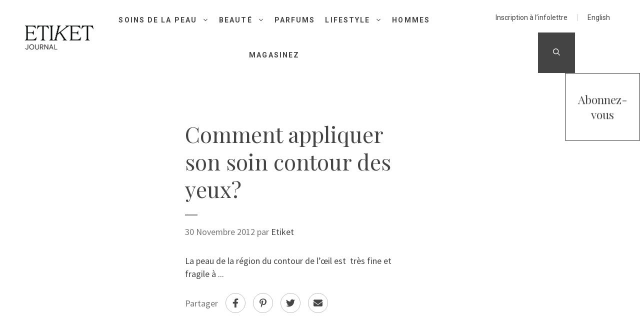

--- FILE ---
content_type: text/html; charset=UTF-8
request_url: https://journal.etiket.ca/fr/comment-appliquer-son-soin-contour-des-yeux/
body_size: 23251
content:
<!DOCTYPE html>
<html lang="fr-FR">
<head>
	<meta charset="UTF-8">
	<meta name='robots' content='index, follow, max-image-preview:large, max-snippet:-1, max-video-preview:-1' />
<link rel="alternate" hreflang="fr-ca" href="https://journal.etiket.ca/fr/comment-appliquer-son-soin-contour-des-yeux/" />
<meta name="viewport" content="width=device-width, initial-scale=1">
	<!-- This site is optimized with the Yoast SEO plugin v26.8 - https://yoast.com/product/yoast-seo-wordpress/ -->
	<title>Comment appliquer son soin contour des yeux? - Etiket Journal</title>
	<link rel="canonical" href="https://journal.etiket.ca/fr/comment-appliquer-son-soin-contour-des-yeux/" />
	<meta property="og:locale" content="fr_FR" />
	<meta property="og:type" content="article" />
	<meta property="og:title" content="Comment appliquer son soin contour des yeux? - Etiket Journal" />
	<meta property="og:description" content="La peau de la région du contour de l’œil est  très fine et fragile à ... Lire plus →" />
	<meta property="og:url" content="https://journal.etiket.ca/fr/comment-appliquer-son-soin-contour-des-yeux/" />
	<meta property="og:site_name" content="Etiket Journal" />
	<meta property="article:publisher" content="https://www.facebook.com/Etiketcremesdeluxe" />
	<meta property="article:published_time" content="2012-11-30T16:20:09+00:00" />
	<meta property="article:modified_time" content="2025-01-20T19:41:03+00:00" />
	<meta property="og:image" content="http://www.etiket.ca/images/product-images/skin-care.jpg" />
	<meta name="author" content="Etiket" />
	<meta name="twitter:card" content="summary_large_image" />
	<meta name="twitter:creator" content="@etiketboutique" />
	<meta name="twitter:site" content="@etiketboutique" />
	<meta name="twitter:label1" content="Écrit par" />
	<meta name="twitter:data1" content="Etiket" />
	<meta name="twitter:label2" content="Durée de lecture estimée" />
	<meta name="twitter:data2" content="1 minute" />
	<script type="application/ld+json" class="yoast-schema-graph">{"@context":"https://schema.org","@graph":[{"@type":"Article","@id":"https://journal.etiket.ca/fr/comment-appliquer-son-soin-contour-des-yeux/#article","isPartOf":{"@id":"https://journal.etiket.ca/fr/comment-appliquer-son-soin-contour-des-yeux/"},"author":{"name":"Etiket","@id":"https://journal.etiket.ca/#/schema/person/31ca5cdf0e69e54d20dd00d22bf57a38"},"headline":"Comment appliquer son soin contour des yeux?","datePublished":"2012-11-30T16:20:09+00:00","dateModified":"2025-01-20T19:41:03+00:00","mainEntityOfPage":{"@id":"https://journal.etiket.ca/fr/comment-appliquer-son-soin-contour-des-yeux/"},"wordCount":145,"publisher":{"@id":"https://journal.etiket.ca/#organization"},"keywords":["contour des yeux","Vivier"],"articleSection":["Be Our Guest"],"inLanguage":"fr-FR"},{"@type":"WebPage","@id":"https://journal.etiket.ca/fr/comment-appliquer-son-soin-contour-des-yeux/","url":"https://journal.etiket.ca/fr/comment-appliquer-son-soin-contour-des-yeux/","name":"Comment appliquer son soin contour des yeux? - Etiket Journal","isPartOf":{"@id":"https://journal.etiket.ca/#website"},"datePublished":"2012-11-30T16:20:09+00:00","dateModified":"2025-01-20T19:41:03+00:00","breadcrumb":{"@id":"https://journal.etiket.ca/fr/comment-appliquer-son-soin-contour-des-yeux/#breadcrumb"},"inLanguage":"fr-FR","potentialAction":[{"@type":"ReadAction","target":["https://journal.etiket.ca/fr/comment-appliquer-son-soin-contour-des-yeux/"]}]},{"@type":"BreadcrumbList","@id":"https://journal.etiket.ca/fr/comment-appliquer-son-soin-contour-des-yeux/#breadcrumb","itemListElement":[{"@type":"ListItem","position":1,"name":"Be Our Guest","item":"https://journal.etiket.ca/be-our-guest/"},{"@type":"ListItem","position":2,"name":"Comment appliquer son soin contour des yeux?"}]},{"@type":"WebSite","@id":"https://journal.etiket.ca/#website","url":"https://journal.etiket.ca/","name":"Etiket Journal","description":"Etiket Journal","publisher":{"@id":"https://journal.etiket.ca/#organization"},"potentialAction":[{"@type":"SearchAction","target":{"@type":"EntryPoint","urlTemplate":"https://journal.etiket.ca/?s={search_term_string}"},"query-input":{"@type":"PropertyValueSpecification","valueRequired":true,"valueName":"search_term_string"}}],"inLanguage":"fr-FR"},{"@type":"Organization","@id":"https://journal.etiket.ca/#organization","name":"Etiket Journal","url":"https://journal.etiket.ca/","logo":{"@type":"ImageObject","inLanguage":"fr-FR","@id":"https://journal.etiket.ca/#/schema/logo/image/","url":"https://journal.etiket.ca/wp-content/uploads/EtiketJournal_logo_black.png","contentUrl":"https://journal.etiket.ca/wp-content/uploads/EtiketJournal_logo_black.png","width":1100,"height":380,"caption":"Etiket Journal"},"image":{"@id":"https://journal.etiket.ca/#/schema/logo/image/"},"sameAs":["https://www.facebook.com/Etiketcremesdeluxe","https://x.com/etiketboutique","https://instagram.com/etiketboutique/","https://www.pinterest.com/Etiket/","https://www.youtube.com/user/EtiketBoutique"]},{"@type":"Person","@id":"https://journal.etiket.ca/#/schema/person/31ca5cdf0e69e54d20dd00d22bf57a38","name":"Etiket","description":"Etiket is a luxury retail and on-line destination providing the best in cosmeceuticals, skincare and beauty products as well as exclusive perfumes and accessories. At our boutique we also offer a range of esthetic services.","sameAs":["http://www.etiket.ca","https://x.com/etiketboutique"],"url":"https://journal.etiket.ca/fr/author/simon-tooley/"}]}</script>
	<!-- / Yoast SEO plugin. -->


<link rel='dns-prefetch' href='//cdn.jsdelivr.net' />
<link href='https://fonts.gstatic.com' crossorigin rel='preconnect' />
<link href='https://fonts.googleapis.com' crossorigin rel='preconnect' />
<link rel="alternate" type="application/rss+xml" title="Etiket Journal &raquo; Flux" href="https://journal.etiket.ca/fr/feed/" />
<link rel="alternate" type="application/rss+xml" title="Etiket Journal &raquo; Flux des commentaires" href="https://journal.etiket.ca/fr/comments/feed/" />
<style type="text/css">.brave_popup{display:none}</style><script data-no-optimize="1"> var brave_popup_data = {}; var bravepop_emailValidation=false; var brave_popup_videos = {};  var brave_popup_formData = {};var brave_popup_adminUser = false; var brave_popup_pageInfo = {"type":"single","pageID":2688,"singleType":"post"};  var bravepop_emailSuggestions={};</script><link rel="alternate" title="oEmbed (JSON)" type="application/json+oembed" href="https://journal.etiket.ca/fr/wp-json/oembed/1.0/embed?url=https%3A%2F%2Fjournal.etiket.ca%2Ffr%2Fcomment-appliquer-son-soin-contour-des-yeux%2F" />
<link rel="alternate" title="oEmbed (XML)" type="text/xml+oembed" href="https://journal.etiket.ca/fr/wp-json/oembed/1.0/embed?url=https%3A%2F%2Fjournal.etiket.ca%2Ffr%2Fcomment-appliquer-son-soin-contour-des-yeux%2F&#038;format=xml" />
<style id='wp-img-auto-sizes-contain-inline-css'>
img:is([sizes=auto i],[sizes^="auto," i]){contain-intrinsic-size:3000px 1500px}
/*# sourceURL=wp-img-auto-sizes-contain-inline-css */
</style>
<link rel='stylesheet' id='generate-fonts-css' href='//fonts.googleapis.com/css?family=Source+Sans+Pro:200,200italic,300,300italic,regular,italic,600,600italic,700,700italic,900,900italic|Roboto:100,100italic,300,300italic,regular,italic,500,500italic,700,700italic,900,900italic|Playfair+Display:regular,italic,700,700italic,900,900italic' media='all' />
<style id='wp-emoji-styles-inline-css'>

	img.wp-smiley, img.emoji {
		display: inline !important;
		border: none !important;
		box-shadow: none !important;
		height: 1em !important;
		width: 1em !important;
		margin: 0 0.07em !important;
		vertical-align: -0.1em !important;
		background: none !important;
		padding: 0 !important;
	}
/*# sourceURL=wp-emoji-styles-inline-css */
</style>
<link rel='stylesheet' id='wp-block-library-css' href='https://journal.etiket.ca/wp-includes/css/dist/block-library/style.min.css?ver=da4c7a1a596a1afa7380d146107f7e61' media='all' />
<style id='global-styles-inline-css'>
:root{--wp--preset--aspect-ratio--square: 1;--wp--preset--aspect-ratio--4-3: 4/3;--wp--preset--aspect-ratio--3-4: 3/4;--wp--preset--aspect-ratio--3-2: 3/2;--wp--preset--aspect-ratio--2-3: 2/3;--wp--preset--aspect-ratio--16-9: 16/9;--wp--preset--aspect-ratio--9-16: 9/16;--wp--preset--color--black: #000000;--wp--preset--color--cyan-bluish-gray: #abb8c3;--wp--preset--color--white: #ffffff;--wp--preset--color--pale-pink: #f78da7;--wp--preset--color--vivid-red: #cf2e2e;--wp--preset--color--luminous-vivid-orange: #ff6900;--wp--preset--color--luminous-vivid-amber: #fcb900;--wp--preset--color--light-green-cyan: #7bdcb5;--wp--preset--color--vivid-green-cyan: #00d084;--wp--preset--color--pale-cyan-blue: #8ed1fc;--wp--preset--color--vivid-cyan-blue: #0693e3;--wp--preset--color--vivid-purple: #9b51e0;--wp--preset--color--contrast: var(--contrast);--wp--preset--color--contrast-2: var(--contrast-2);--wp--preset--color--contrast-3: var(--contrast-3);--wp--preset--color--base: var(--base);--wp--preset--color--base-2: var(--base-2);--wp--preset--color--base-3: var(--base-3);--wp--preset--color--accent: var(--accent);--wp--preset--gradient--vivid-cyan-blue-to-vivid-purple: linear-gradient(135deg,rgb(6,147,227) 0%,rgb(155,81,224) 100%);--wp--preset--gradient--light-green-cyan-to-vivid-green-cyan: linear-gradient(135deg,rgb(122,220,180) 0%,rgb(0,208,130) 100%);--wp--preset--gradient--luminous-vivid-amber-to-luminous-vivid-orange: linear-gradient(135deg,rgb(252,185,0) 0%,rgb(255,105,0) 100%);--wp--preset--gradient--luminous-vivid-orange-to-vivid-red: linear-gradient(135deg,rgb(255,105,0) 0%,rgb(207,46,46) 100%);--wp--preset--gradient--very-light-gray-to-cyan-bluish-gray: linear-gradient(135deg,rgb(238,238,238) 0%,rgb(169,184,195) 100%);--wp--preset--gradient--cool-to-warm-spectrum: linear-gradient(135deg,rgb(74,234,220) 0%,rgb(151,120,209) 20%,rgb(207,42,186) 40%,rgb(238,44,130) 60%,rgb(251,105,98) 80%,rgb(254,248,76) 100%);--wp--preset--gradient--blush-light-purple: linear-gradient(135deg,rgb(255,206,236) 0%,rgb(152,150,240) 100%);--wp--preset--gradient--blush-bordeaux: linear-gradient(135deg,rgb(254,205,165) 0%,rgb(254,45,45) 50%,rgb(107,0,62) 100%);--wp--preset--gradient--luminous-dusk: linear-gradient(135deg,rgb(255,203,112) 0%,rgb(199,81,192) 50%,rgb(65,88,208) 100%);--wp--preset--gradient--pale-ocean: linear-gradient(135deg,rgb(255,245,203) 0%,rgb(182,227,212) 50%,rgb(51,167,181) 100%);--wp--preset--gradient--electric-grass: linear-gradient(135deg,rgb(202,248,128) 0%,rgb(113,206,126) 100%);--wp--preset--gradient--midnight: linear-gradient(135deg,rgb(2,3,129) 0%,rgb(40,116,252) 100%);--wp--preset--font-size--small: 13px;--wp--preset--font-size--medium: 20px;--wp--preset--font-size--large: 36px;--wp--preset--font-size--x-large: 42px;--wp--preset--spacing--20: 0.44rem;--wp--preset--spacing--30: 0.67rem;--wp--preset--spacing--40: 1rem;--wp--preset--spacing--50: 1.5rem;--wp--preset--spacing--60: 2.25rem;--wp--preset--spacing--70: 3.38rem;--wp--preset--spacing--80: 5.06rem;--wp--preset--shadow--natural: 6px 6px 9px rgba(0, 0, 0, 0.2);--wp--preset--shadow--deep: 12px 12px 50px rgba(0, 0, 0, 0.4);--wp--preset--shadow--sharp: 6px 6px 0px rgba(0, 0, 0, 0.2);--wp--preset--shadow--outlined: 6px 6px 0px -3px rgb(255, 255, 255), 6px 6px rgb(0, 0, 0);--wp--preset--shadow--crisp: 6px 6px 0px rgb(0, 0, 0);}:where(.is-layout-flex){gap: 0.5em;}:where(.is-layout-grid){gap: 0.5em;}body .is-layout-flex{display: flex;}.is-layout-flex{flex-wrap: wrap;align-items: center;}.is-layout-flex > :is(*, div){margin: 0;}body .is-layout-grid{display: grid;}.is-layout-grid > :is(*, div){margin: 0;}:where(.wp-block-columns.is-layout-flex){gap: 2em;}:where(.wp-block-columns.is-layout-grid){gap: 2em;}:where(.wp-block-post-template.is-layout-flex){gap: 1.25em;}:where(.wp-block-post-template.is-layout-grid){gap: 1.25em;}.has-black-color{color: var(--wp--preset--color--black) !important;}.has-cyan-bluish-gray-color{color: var(--wp--preset--color--cyan-bluish-gray) !important;}.has-white-color{color: var(--wp--preset--color--white) !important;}.has-pale-pink-color{color: var(--wp--preset--color--pale-pink) !important;}.has-vivid-red-color{color: var(--wp--preset--color--vivid-red) !important;}.has-luminous-vivid-orange-color{color: var(--wp--preset--color--luminous-vivid-orange) !important;}.has-luminous-vivid-amber-color{color: var(--wp--preset--color--luminous-vivid-amber) !important;}.has-light-green-cyan-color{color: var(--wp--preset--color--light-green-cyan) !important;}.has-vivid-green-cyan-color{color: var(--wp--preset--color--vivid-green-cyan) !important;}.has-pale-cyan-blue-color{color: var(--wp--preset--color--pale-cyan-blue) !important;}.has-vivid-cyan-blue-color{color: var(--wp--preset--color--vivid-cyan-blue) !important;}.has-vivid-purple-color{color: var(--wp--preset--color--vivid-purple) !important;}.has-black-background-color{background-color: var(--wp--preset--color--black) !important;}.has-cyan-bluish-gray-background-color{background-color: var(--wp--preset--color--cyan-bluish-gray) !important;}.has-white-background-color{background-color: var(--wp--preset--color--white) !important;}.has-pale-pink-background-color{background-color: var(--wp--preset--color--pale-pink) !important;}.has-vivid-red-background-color{background-color: var(--wp--preset--color--vivid-red) !important;}.has-luminous-vivid-orange-background-color{background-color: var(--wp--preset--color--luminous-vivid-orange) !important;}.has-luminous-vivid-amber-background-color{background-color: var(--wp--preset--color--luminous-vivid-amber) !important;}.has-light-green-cyan-background-color{background-color: var(--wp--preset--color--light-green-cyan) !important;}.has-vivid-green-cyan-background-color{background-color: var(--wp--preset--color--vivid-green-cyan) !important;}.has-pale-cyan-blue-background-color{background-color: var(--wp--preset--color--pale-cyan-blue) !important;}.has-vivid-cyan-blue-background-color{background-color: var(--wp--preset--color--vivid-cyan-blue) !important;}.has-vivid-purple-background-color{background-color: var(--wp--preset--color--vivid-purple) !important;}.has-black-border-color{border-color: var(--wp--preset--color--black) !important;}.has-cyan-bluish-gray-border-color{border-color: var(--wp--preset--color--cyan-bluish-gray) !important;}.has-white-border-color{border-color: var(--wp--preset--color--white) !important;}.has-pale-pink-border-color{border-color: var(--wp--preset--color--pale-pink) !important;}.has-vivid-red-border-color{border-color: var(--wp--preset--color--vivid-red) !important;}.has-luminous-vivid-orange-border-color{border-color: var(--wp--preset--color--luminous-vivid-orange) !important;}.has-luminous-vivid-amber-border-color{border-color: var(--wp--preset--color--luminous-vivid-amber) !important;}.has-light-green-cyan-border-color{border-color: var(--wp--preset--color--light-green-cyan) !important;}.has-vivid-green-cyan-border-color{border-color: var(--wp--preset--color--vivid-green-cyan) !important;}.has-pale-cyan-blue-border-color{border-color: var(--wp--preset--color--pale-cyan-blue) !important;}.has-vivid-cyan-blue-border-color{border-color: var(--wp--preset--color--vivid-cyan-blue) !important;}.has-vivid-purple-border-color{border-color: var(--wp--preset--color--vivid-purple) !important;}.has-vivid-cyan-blue-to-vivid-purple-gradient-background{background: var(--wp--preset--gradient--vivid-cyan-blue-to-vivid-purple) !important;}.has-light-green-cyan-to-vivid-green-cyan-gradient-background{background: var(--wp--preset--gradient--light-green-cyan-to-vivid-green-cyan) !important;}.has-luminous-vivid-amber-to-luminous-vivid-orange-gradient-background{background: var(--wp--preset--gradient--luminous-vivid-amber-to-luminous-vivid-orange) !important;}.has-luminous-vivid-orange-to-vivid-red-gradient-background{background: var(--wp--preset--gradient--luminous-vivid-orange-to-vivid-red) !important;}.has-very-light-gray-to-cyan-bluish-gray-gradient-background{background: var(--wp--preset--gradient--very-light-gray-to-cyan-bluish-gray) !important;}.has-cool-to-warm-spectrum-gradient-background{background: var(--wp--preset--gradient--cool-to-warm-spectrum) !important;}.has-blush-light-purple-gradient-background{background: var(--wp--preset--gradient--blush-light-purple) !important;}.has-blush-bordeaux-gradient-background{background: var(--wp--preset--gradient--blush-bordeaux) !important;}.has-luminous-dusk-gradient-background{background: var(--wp--preset--gradient--luminous-dusk) !important;}.has-pale-ocean-gradient-background{background: var(--wp--preset--gradient--pale-ocean) !important;}.has-electric-grass-gradient-background{background: var(--wp--preset--gradient--electric-grass) !important;}.has-midnight-gradient-background{background: var(--wp--preset--gradient--midnight) !important;}.has-small-font-size{font-size: var(--wp--preset--font-size--small) !important;}.has-medium-font-size{font-size: var(--wp--preset--font-size--medium) !important;}.has-large-font-size{font-size: var(--wp--preset--font-size--large) !important;}.has-x-large-font-size{font-size: var(--wp--preset--font-size--x-large) !important;}
/*# sourceURL=global-styles-inline-css */
</style>

<style id='classic-theme-styles-inline-css'>
/*! This file is auto-generated */
.wp-block-button__link{color:#fff;background-color:#32373c;border-radius:9999px;box-shadow:none;text-decoration:none;padding:calc(.667em + 2px) calc(1.333em + 2px);font-size:1.125em}.wp-block-file__button{background:#32373c;color:#fff;text-decoration:none}
/*# sourceURL=/wp-includes/css/classic-themes.min.css */
</style>
<link rel='stylesheet' id='contact-form-7-css' href='https://journal.etiket.ca/wp-content/plugins/contact-form-7/includes/css/styles.css?ver=6.1.4' media='all' />
<link rel='stylesheet' id='wpml-legacy-vertical-list-0-css' href='https://journal.etiket.ca/wp-content/plugins/sitepress-multilingual-cms/templates/language-switchers/legacy-list-vertical/style.min.css?ver=1' media='all' />
<style id='wpml-legacy-vertical-list-0-inline-css'>
.wpml-ls-statics-shortcode_actions{background-color:#eeeeee;}.wpml-ls-statics-shortcode_actions, .wpml-ls-statics-shortcode_actions .wpml-ls-sub-menu, .wpml-ls-statics-shortcode_actions a {border-color:#cdcdcd;}.wpml-ls-statics-shortcode_actions a, .wpml-ls-statics-shortcode_actions .wpml-ls-sub-menu a, .wpml-ls-statics-shortcode_actions .wpml-ls-sub-menu a:link, .wpml-ls-statics-shortcode_actions li:not(.wpml-ls-current-language) .wpml-ls-link, .wpml-ls-statics-shortcode_actions li:not(.wpml-ls-current-language) .wpml-ls-link:link {color:#444444;background-color:#ffffff;}.wpml-ls-statics-shortcode_actions .wpml-ls-sub-menu a:hover,.wpml-ls-statics-shortcode_actions .wpml-ls-sub-menu a:focus, .wpml-ls-statics-shortcode_actions .wpml-ls-sub-menu a:link:hover, .wpml-ls-statics-shortcode_actions .wpml-ls-sub-menu a:link:focus {color:#000000;background-color:#eeeeee;}.wpml-ls-statics-shortcode_actions .wpml-ls-current-language > a {color:#444444;background-color:#ffffff;}.wpml-ls-statics-shortcode_actions .wpml-ls-current-language:hover>a, .wpml-ls-statics-shortcode_actions .wpml-ls-current-language>a:focus {color:#000000;background-color:#eeeeee;}
/*# sourceURL=wpml-legacy-vertical-list-0-inline-css */
</style>
<link rel='stylesheet' id='wpml-menu-item-0-css' href='https://journal.etiket.ca/wp-content/plugins/sitepress-multilingual-cms/templates/language-switchers/menu-item/style.min.css?ver=1' media='all' />
<link rel='stylesheet' id='mc4wp-form-basic-css' href='https://journal.etiket.ca/wp-content/plugins/mailchimp-for-wp/assets/css/form-basic.css?ver=4.11.1' media='all' />
<link rel='stylesheet' id='slick-css-css' href='//cdn.jsdelivr.net/npm/slick-carousel@1.8.1/slick/slick.css?ver=da4c7a1a596a1afa7380d146107f7e61' media='all' />
<link rel='stylesheet' id='generate-widget-areas-css' href='https://journal.etiket.ca/wp-content/themes/generatepress/assets/css/components/widget-areas.min.css?ver=3.6.0' media='all' />
<link rel='stylesheet' id='generate-style-css' href='https://journal.etiket.ca/wp-content/themes/generatepress/assets/css/main.min.css?ver=3.6.0' media='all' />
<style id='generate-style-inline-css'>
body{background-color:#ffffff;color:#444444;}a{color:#444444;}a:hover, a:focus, a:active{color:#000000;}.grid-container{max-width:1280px;}.wp-block-group__inner-container{max-width:1280px;margin-left:auto;margin-right:auto;}.site-header .header-image{width:140px;}.navigation-search{position:absolute;left:-99999px;pointer-events:none;visibility:hidden;z-index:20;width:100%;top:0;transition:opacity 100ms ease-in-out;opacity:0;}.navigation-search.nav-search-active{left:0;right:0;pointer-events:auto;visibility:visible;opacity:1;}.navigation-search input[type="search"]{outline:0;border:0;vertical-align:bottom;line-height:1;opacity:0.9;width:100%;z-index:20;border-radius:0;-webkit-appearance:none;height:60px;}.navigation-search input::-ms-clear{display:none;width:0;height:0;}.navigation-search input::-ms-reveal{display:none;width:0;height:0;}.navigation-search input::-webkit-search-decoration, .navigation-search input::-webkit-search-cancel-button, .navigation-search input::-webkit-search-results-button, .navigation-search input::-webkit-search-results-decoration{display:none;}.gen-sidebar-nav .navigation-search{top:auto;bottom:0;}:root{--contrast:#222222;--contrast-2:#575760;--contrast-3:#b2b2be;--base:#f0f0f0;--base-2:#f7f8f9;--base-3:#ffffff;--accent:#1e73be;}:root .has-contrast-color{color:var(--contrast);}:root .has-contrast-background-color{background-color:var(--contrast);}:root .has-contrast-2-color{color:var(--contrast-2);}:root .has-contrast-2-background-color{background-color:var(--contrast-2);}:root .has-contrast-3-color{color:var(--contrast-3);}:root .has-contrast-3-background-color{background-color:var(--contrast-3);}:root .has-base-color{color:var(--base);}:root .has-base-background-color{background-color:var(--base);}:root .has-base-2-color{color:var(--base-2);}:root .has-base-2-background-color{background-color:var(--base-2);}:root .has-base-3-color{color:var(--base-3);}:root .has-base-3-background-color{background-color:var(--base-3);}:root .has-accent-color{color:var(--accent);}:root .has-accent-background-color{background-color:var(--accent);}body, button, input, select, textarea{font-family:"Source Sans Pro", sans-serif;font-size:18px;}body{line-height:1.5;}p{margin-bottom:1em;}.entry-content > [class*="wp-block-"]:not(:last-child):not(.wp-block-heading){margin-bottom:1em;}.main-navigation a, .menu-toggle{font-family:"Roboto", sans-serif;font-weight:600;text-transform:uppercase;font-size:14px;}.main-navigation .menu-bar-items{font-size:14px;}.main-navigation .main-nav ul ul li a{font-size:13px;}.widget-title{font-family:"Source Sans Pro", sans-serif;font-size:18px;margin-bottom:10px;}.sidebar .widget, .footer-widgets .widget{font-size:14px;}button:not(.menu-toggle),html input[type="button"],input[type="reset"],input[type="submit"],.button,.wp-block-button .wp-block-button__link{font-family:"Roboto", sans-serif;font-weight:500;text-transform:uppercase;font-size:14px;}h1{font-family:"Playfair Display", serif;font-size:44px;}h2{font-family:"Playfair Display", serif;font-size:32px;}h3{font-family:"Playfair Display", serif;font-size:23px;}h4{font-family:"Roboto", sans-serif;font-weight:600;font-size:16px;}h5{font-family:"Roboto", sans-serif;font-weight:600;font-size:14px;}h6{font-family:"Roboto", sans-serif;font-weight:600;font-size:12px;}.site-info{font-family:"Source Sans Pro", sans-serif;font-size:14px;}@media (max-width:768px){.main-title{font-size:20px;}h1{font-size:32px;}h2{font-size:28px;}h3{font-size:23px;}h4{font-size:18px;}h5{font-size:15px;}}.top-bar{background-color:#636363;color:#ffffff;}.top-bar a{color:#ffffff;}.top-bar a:hover{color:#303030;}.site-header{background-color:#ffffff;}.main-title a,.main-title a:hover{color:#515151;}.site-description{color:#757575;}.mobile-menu-control-wrapper .menu-toggle,.mobile-menu-control-wrapper .menu-toggle:hover,.mobile-menu-control-wrapper .menu-toggle:focus,.has-inline-mobile-toggle #site-navigation.toggled{background-color:rgba(0, 0, 0, 0.02);}.main-navigation,.main-navigation ul ul{background-color:#ffffff;}.main-navigation .main-nav ul li a, .main-navigation .menu-toggle, .main-navigation .menu-bar-items{color:#444444;}.main-navigation .main-nav ul li:not([class*="current-menu-"]):hover > a, .main-navigation .main-nav ul li:not([class*="current-menu-"]):focus > a, .main-navigation .main-nav ul li.sfHover:not([class*="current-menu-"]) > a, .main-navigation .menu-bar-item:hover > a, .main-navigation .menu-bar-item.sfHover > a{color:#444444;background-color:#ffffff;}button.menu-toggle:hover,button.menu-toggle:focus{color:#444444;}.main-navigation .main-nav ul li[class*="current-menu-"] > a{color:#444444;background-color:#ffffff;}.navigation-search input[type="search"],.navigation-search input[type="search"]:active, .navigation-search input[type="search"]:focus, .main-navigation .main-nav ul li.search-item.active > a, .main-navigation .menu-bar-items .search-item.active > a{color:#444444;background-color:#ffffff;}.main-navigation ul ul{background-color:#ffffff;}.main-navigation .main-nav ul ul li a{color:#444444;}.main-navigation .main-nav ul ul li:not([class*="current-menu-"]):hover > a,.main-navigation .main-nav ul ul li:not([class*="current-menu-"]):focus > a, .main-navigation .main-nav ul ul li.sfHover:not([class*="current-menu-"]) > a{color:#000000;background-color:#eaeaea;}.main-navigation .main-nav ul ul li[class*="current-menu-"] > a{color:#000000;background-color:#eaeaea;}.separate-containers .inside-article, .separate-containers .comments-area, .separate-containers .page-header, .one-container .container, .separate-containers .paging-navigation, .inside-page-header{background-color:#ffffff;}.entry-title a{color:#222222;}.entry-title a:hover{color:#55555e;}.entry-meta{color:#595959;}.sidebar .widget{background-color:#ffffff;}.footer-widgets{background-color:#ffffff;}.footer-widgets .widget-title{color:#000000;}.site-info{color:#ffffff;background-color:#55555e;}.site-info a{color:#ffffff;}.site-info a:hover{color:#d3d3d3;}.footer-bar .widget_nav_menu .current-menu-item a{color:#d3d3d3;}input[type="text"],input[type="email"],input[type="url"],input[type="password"],input[type="search"],input[type="tel"],input[type="number"],textarea,select{color:#666666;background-color:#fafafa;border-color:#cccccc;}input[type="text"]:focus,input[type="email"]:focus,input[type="url"]:focus,input[type="password"]:focus,input[type="search"]:focus,input[type="tel"]:focus,input[type="number"]:focus,textarea:focus,select:focus{color:#666666;background-color:#ffffff;border-color:#bfbfbf;}button,html input[type="button"],input[type="reset"],input[type="submit"],a.button,a.wp-block-button__link:not(.has-background){color:#ffffff;background-color:#55555e;}button:hover,html input[type="button"]:hover,input[type="reset"]:hover,input[type="submit"]:hover,a.button:hover,button:focus,html input[type="button"]:focus,input[type="reset"]:focus,input[type="submit"]:focus,a.button:focus,a.wp-block-button__link:not(.has-background):active,a.wp-block-button__link:not(.has-background):focus,a.wp-block-button__link:not(.has-background):hover{color:#ffffff;background-color:#3f4047;}a.generate-back-to-top{background-color:rgba( 0,0,0,0.4 );color:#ffffff;}a.generate-back-to-top:hover,a.generate-back-to-top:focus{background-color:rgba( 0,0,0,0.6 );color:#ffffff;}:root{--gp-search-modal-bg-color:var(--base-3);--gp-search-modal-text-color:var(--contrast);--gp-search-modal-overlay-bg-color:rgba(0,0,0,0.2);}@media (max-width: 992px){.main-navigation .menu-bar-item:hover > a, .main-navigation .menu-bar-item.sfHover > a{background:none;color:#444444;}}.inside-header{padding:0px 0px 0px 50px;}.nav-below-header .main-navigation .inside-navigation.grid-container, .nav-above-header .main-navigation .inside-navigation.grid-container{padding:0px 20px 0px 30px;}.site-main .wp-block-group__inner-container{padding:40px;}.separate-containers .paging-navigation{padding-top:20px;padding-bottom:20px;}.entry-content .alignwide, body:not(.no-sidebar) .entry-content .alignfull{margin-left:-40px;width:calc(100% + 80px);max-width:calc(100% + 80px);}.sidebar .widget, .page-header, .widget-area .main-navigation, .site-main > *{margin-bottom:10px;}.separate-containers .site-main{margin:10px;}.both-right .inside-left-sidebar,.both-left .inside-left-sidebar{margin-right:5px;}.both-right .inside-right-sidebar,.both-left .inside-right-sidebar{margin-left:5px;}.separate-containers .featured-image{margin-top:10px;}.separate-containers .inside-right-sidebar, .separate-containers .inside-left-sidebar{margin-top:10px;margin-bottom:10px;}.main-navigation .main-nav ul li a,.menu-toggle,.main-navigation .menu-bar-item > a{line-height:40px;}.navigation-search input[type="search"]{height:40px;}.rtl .menu-item-has-children .dropdown-menu-toggle{padding-left:20px;}.rtl .main-navigation .main-nav ul li.menu-item-has-children > a{padding-right:20px;}.footer-widgets-container{padding:0px;}@media (max-width:768px){.separate-containers .inside-article, .separate-containers .comments-area, .separate-containers .page-header, .separate-containers .paging-navigation, .one-container .site-content, .inside-page-header{padding:30px;}.site-main .wp-block-group__inner-container{padding:30px;}.inside-top-bar{padding-right:30px;padding-left:30px;}.inside-header{padding-top:5px;padding-right:10px;padding-bottom:5px;padding-left:10px;}.widget-area .widget{padding-top:30px;padding-right:30px;padding-bottom:30px;padding-left:30px;}.footer-widgets-container{padding-top:0px;padding-right:0px;padding-bottom:0px;padding-left:0px;}.inside-site-info{padding-right:30px;padding-left:30px;}.entry-content .alignwide, body:not(.no-sidebar) .entry-content .alignfull{margin-left:-30px;width:calc(100% + 60px);max-width:calc(100% + 60px);}.one-container .site-main .paging-navigation{margin-bottom:10px;}}/* End cached CSS */.is-right-sidebar{width:30%;}.is-left-sidebar{width:30%;}.site-content .content-area{width:100%;}@media (max-width: 992px){.main-navigation .menu-toggle,.sidebar-nav-mobile:not(#sticky-placeholder){display:block;}.main-navigation ul,.gen-sidebar-nav,.main-navigation:not(.slideout-navigation):not(.toggled) .main-nav > ul,.has-inline-mobile-toggle #site-navigation .inside-navigation > *:not(.navigation-search):not(.main-nav){display:none;}.nav-align-right .inside-navigation,.nav-align-center .inside-navigation{justify-content:space-between;}.has-inline-mobile-toggle .mobile-menu-control-wrapper{display:flex;flex-wrap:wrap;}.has-inline-mobile-toggle .inside-header{flex-direction:row;text-align:left;flex-wrap:wrap;}.has-inline-mobile-toggle .header-widget,.has-inline-mobile-toggle #site-navigation{flex-basis:100%;}.nav-float-left .has-inline-mobile-toggle #site-navigation{order:10;}}
.dynamic-author-image-rounded{border-radius:100%;}.dynamic-featured-image, .dynamic-author-image{vertical-align:middle;}.one-container.blog .dynamic-content-template:not(:last-child), .one-container.archive .dynamic-content-template:not(:last-child){padding-bottom:0px;}.dynamic-entry-excerpt > p:last-child{margin-bottom:0px;}
.navigation-branding .main-title{font-weight:bold;text-transform:none;font-size:25px;}@media (max-width: 992px){.navigation-branding .main-title{font-size:20px;}}
.post-image:not(:first-child), .page-content:not(:first-child), .entry-content:not(:first-child), .entry-summary:not(:first-child), footer.entry-meta{margin-top:1em;}.post-image-above-header .inside-article div.featured-image, .post-image-above-header .inside-article div.post-image{margin-bottom:1em;}
/*# sourceURL=generate-style-inline-css */
</style>
<link rel='stylesheet' id='generate-child-css' href='https://journal.etiket.ca/wp-content/themes/etiketjournal/style.css?ver=1623856703' media='all' />
<link rel='stylesheet' id='generate-secondary-nav-css' href='https://journal.etiket.ca/wp-content/plugins/gp-premium/secondary-nav/functions/css/main.min.css?ver=2.5.5' media='all' />
<style id='generate-secondary-nav-inline-css'>
.secondary-navigation{background-color:#ffffff;}.secondary-nav-below-header .secondary-navigation .inside-navigation.grid-container, .secondary-nav-above-header .secondary-navigation .inside-navigation.grid-container{padding:0px 20px 0px 30px;}.secondary-navigation .main-nav ul li a,.secondary-navigation .menu-toggle,.secondary-menu-bar-items .menu-bar-item > a{color:#444444;font-family:"Roboto", sans-serif;font-weight:400;font-size:14px;}.secondary-navigation .secondary-menu-bar-items{color:#444444;font-size:14px;}button.secondary-menu-toggle:hover,button.secondary-menu-toggle:focus{color:#444444;}.widget-area .secondary-navigation{margin-bottom:10px;}.secondary-navigation ul ul{background-color:#ffffff;top:auto;}.secondary-navigation .main-nav ul ul li a{color:#444444;font-size:13px;}.secondary-navigation .main-nav ul li:not([class*="current-menu-"]):hover > a, .secondary-navigation .main-nav ul li:not([class*="current-menu-"]):focus > a, .secondary-navigation .main-nav ul li.sfHover:not([class*="current-menu-"]) > a, .secondary-menu-bar-items .menu-bar-item:hover > a{color:#444444;background-color:#ffffff;}.secondary-navigation .main-nav ul ul li:not([class*="current-menu-"]):hover > a,.secondary-navigation .main-nav ul ul li:not([class*="current-menu-"]):focus > a,.secondary-navigation .main-nav ul ul li.sfHover:not([class*="current-menu-"]) > a{color:#000000;background-color:#eaeaea;}.secondary-navigation .main-nav ul li[class*="current-menu-"] > a{color:#444444;background-color:#ffffff;}.secondary-navigation .main-nav ul ul li[class*="current-menu-"] > a{color:#000000;background-color:#eaeaea;}.secondary-navigation.toggled .dropdown-menu-toggle:before{display:none;}@media (max-width: 992px) {.secondary-menu-bar-items .menu-bar-item:hover > a{background: none;color: #444444;}}
/*# sourceURL=generate-secondary-nav-inline-css */
</style>
<link rel='stylesheet' id='generate-secondary-nav-mobile-css' href='https://journal.etiket.ca/wp-content/plugins/gp-premium/secondary-nav/functions/css/main-mobile.min.css?ver=2.5.5' media='all' />
<link rel='stylesheet' id='generate-navigation-branding-css' href='https://journal.etiket.ca/wp-content/plugins/gp-premium/menu-plus/functions/css/navigation-branding-flex.min.css?ver=2.5.5' media='all' />
<style id='generate-navigation-branding-inline-css'>
@media (max-width: 992px){.site-header, #site-navigation, #sticky-navigation{display:none !important;opacity:0.0;}#mobile-header{display:block !important;width:100% !important;}#mobile-header .main-nav > ul{display:none;}#mobile-header.toggled .main-nav > ul, #mobile-header .menu-toggle, #mobile-header .mobile-bar-items{display:block;}#mobile-header .main-nav{-ms-flex:0 0 100%;flex:0 0 100%;-webkit-box-ordinal-group:5;-ms-flex-order:4;order:4;}}.main-navigation.has-branding .inside-navigation.grid-container, .main-navigation.has-branding.grid-container .inside-navigation:not(.grid-container){padding:0px 40px 0px 40px;}.main-navigation.has-branding:not(.grid-container) .inside-navigation:not(.grid-container) .navigation-branding{margin-left:10px;}.navigation-branding img, .site-logo.mobile-header-logo img{height:40px;width:auto;}.navigation-branding .main-title{line-height:40px;}@media (max-width: 992px){.main-navigation.has-branding.nav-align-center .menu-bar-items, .main-navigation.has-sticky-branding.navigation-stick.nav-align-center .menu-bar-items{margin-left:auto;}.navigation-branding{margin-right:auto;margin-left:10px;}.navigation-branding .main-title, .mobile-header-navigation .site-logo{margin-left:10px;}.main-navigation.has-branding .inside-navigation.grid-container{padding:0px;}}
/*# sourceURL=generate-navigation-branding-inline-css */
</style>
<script src="https://journal.etiket.ca/wp-includes/js/jquery/jquery.min.js?ver=3.7.1" id="jquery-core-js"></script>
<script src="https://journal.etiket.ca/wp-includes/js/jquery/jquery-migrate.min.js?ver=3.4.1" id="jquery-migrate-js"></script>
<script src="https://journal.etiket.ca/wp-content/themes/etiketjournal/main.js?ver=da4c7a1a596a1afa7380d146107f7e61" id="child-js-js"></script>
<script src="//cdn.jsdelivr.net/npm/slick-carousel@1.8.1/slick/slick.min.js?ver=da4c7a1a596a1afa7380d146107f7e61" id="slick-js-js"></script>
<link rel="https://api.w.org/" href="https://journal.etiket.ca/fr/wp-json/" /><link rel="alternate" title="JSON" type="application/json" href="https://journal.etiket.ca/fr/wp-json/wp/v2/posts/2688" /><link rel="EditURI" type="application/rsd+xml" title="RSD" href="https://journal.etiket.ca/xmlrpc.php?rsd" />

<link rel='shortlink' href='https://journal.etiket.ca/fr/?p=2688' />
<meta name="generator" content="WPML ver:4.8.6 stt:1,4;" />
<!-- Global site tag (gtag.js) - Google Analytics -->
<script async src="https://www.googletagmanager.com/gtag/js?id=G-E3462KP2LL"></script>
<script>
  window.dataLayer = window.dataLayer || [];
  function gtag(){dataLayer.push(arguments);}
  gtag('js', new Date());

  gtag('config', 'G-E3462KP2LL');
</script><link rel="icon" href="https://journal.etiket.ca/wp-content/uploads/favicon-1.png" sizes="32x32" />
<link rel="icon" href="https://journal.etiket.ca/wp-content/uploads/favicon-1.png" sizes="192x192" />
<link rel="apple-touch-icon" href="https://journal.etiket.ca/wp-content/uploads/favicon-1.png" />
<meta name="msapplication-TileImage" content="https://journal.etiket.ca/wp-content/uploads/favicon-1.png" />
<link rel='stylesheet' id='lsi-style-css' href='https://journal.etiket.ca/wp-content/plugins/lightweight-social-icons/css/style-min.css?ver=1.1' media='all' />
<style id='lsi-style-inline-css'>
.icon-set-lsi_widget-2 a,
			.icon-set-lsi_widget-2 a:visited,
			.icon-set-lsi_widget-2 a:focus {
				border-radius: 100px;
				background: #F6F4F5 !important;
				color: #444444 !important;
				font-size: 20px !important;
			}

			.icon-set-lsi_widget-2 a:hover {
				background: #444444 !important;
				color: #FFFFFF !important;
			}
/*# sourceURL=lsi-style-inline-css */
</style>
<link rel='stylesheet' id='bravepop_front_css-css' href='https://journal.etiket.ca/wp-content/plugins/brave-popup-builder/assets/css/frontend.min.css?ver=da4c7a1a596a1afa7380d146107f7e61' media='all' />
</head>

<body class="wp-singular post-template-default single single-post postid-2688 single-format-standard wp-custom-logo wp-embed-responsive wp-theme-generatepress wp-child-theme-etiketjournal post-image-above-header post-image-aligned-center secondary-nav-float-right secondary-nav-aligned-center sticky-menu-fade mobile-header mobile-header-logo no-sidebar nav-float-right separate-containers nav-search-enabled header-aligned-center dropdown-hover" itemtype="https://schema.org/Blog" itemscope>
	<a class="screen-reader-text skip-link" href="#content" title="Aller au contenu">Aller au contenu</a>		<header class="site-header has-inline-mobile-toggle" id="masthead" aria-label="Site"  itemtype="https://schema.org/WPHeader" itemscope>
			<div class="inside-header">
				<div class="site-logo">
					<a href="https://journal.etiket.ca/fr/" rel="home">
						<img  class="header-image is-logo-image" alt="Etiket Journal" src="https://journal.etiket.ca/wp-content/uploads/EtiketJournal_logo_black.png" srcset="https://journal.etiket.ca/wp-content/uploads/EtiketJournal_logo_black.png 1x, https://journal.etiket.ca/wp-content/uploads/EtiketJournal_logo_black.png 2x" width="1100" height="380" />
					</a>
				</div>	<nav class="main-navigation mobile-menu-control-wrapper" id="mobile-menu-control-wrapper" aria-label="Mobile Toggle">
				<button data-nav="site-navigation" class="menu-toggle" aria-controls="primary-menu" aria-expanded="false">
			<span class="gp-icon icon-menu-bars"><svg viewBox="0 0 512 512" aria-hidden="true" xmlns="http://www.w3.org/2000/svg" width="1em" height="1em"><path d="M0 96c0-13.255 10.745-24 24-24h464c13.255 0 24 10.745 24 24s-10.745 24-24 24H24c-13.255 0-24-10.745-24-24zm0 160c0-13.255 10.745-24 24-24h464c13.255 0 24 10.745 24 24s-10.745 24-24 24H24c-13.255 0-24-10.745-24-24zm0 160c0-13.255 10.745-24 24-24h464c13.255 0 24 10.745 24 24s-10.745 24-24 24H24c-13.255 0-24-10.745-24-24z" /></svg><svg viewBox="0 0 512 512" aria-hidden="true" xmlns="http://www.w3.org/2000/svg" width="1em" height="1em"><path d="M71.029 71.029c9.373-9.372 24.569-9.372 33.942 0L256 222.059l151.029-151.03c9.373-9.372 24.569-9.372 33.942 0 9.372 9.373 9.372 24.569 0 33.942L289.941 256l151.03 151.029c9.372 9.373 9.372 24.569 0 33.942-9.373 9.372-24.569 9.372-33.942 0L256 289.941l-151.029 151.03c-9.373 9.372-24.569 9.372-33.942 0-9.372-9.373-9.372-24.569 0-33.942L222.059 256 71.029 104.971c-9.372-9.373-9.372-24.569 0-33.942z" /></svg></span><span class="screen-reader-text">Menu</span>		</button>
	</nav>
	<div class="multi-navigation-wrapper">		<nav class="main-navigation nav-align-center sub-menu-right" id="site-navigation" aria-label="Principal"  itemtype="https://schema.org/SiteNavigationElement" itemscope>
			<div class="inside-navigation">
								<button class="menu-toggle" aria-controls="primary-menu" aria-expanded="false">
					<span class="gp-icon icon-menu-bars"><svg viewBox="0 0 512 512" aria-hidden="true" xmlns="http://www.w3.org/2000/svg" width="1em" height="1em"><path d="M0 96c0-13.255 10.745-24 24-24h464c13.255 0 24 10.745 24 24s-10.745 24-24 24H24c-13.255 0-24-10.745-24-24zm0 160c0-13.255 10.745-24 24-24h464c13.255 0 24 10.745 24 24s-10.745 24-24 24H24c-13.255 0-24-10.745-24-24zm0 160c0-13.255 10.745-24 24-24h464c13.255 0 24 10.745 24 24s-10.745 24-24 24H24c-13.255 0-24-10.745-24-24z" /></svg><svg viewBox="0 0 512 512" aria-hidden="true" xmlns="http://www.w3.org/2000/svg" width="1em" height="1em"><path d="M71.029 71.029c9.373-9.372 24.569-9.372 33.942 0L256 222.059l151.029-151.03c9.373-9.372 24.569-9.372 33.942 0 9.372 9.373 9.372 24.569 0 33.942L289.941 256l151.03 151.029c9.372 9.373 9.372 24.569 0 33.942-9.373 9.372-24.569 9.372-33.942 0L256 289.941l-151.029 151.03c-9.373 9.372-24.569 9.372-33.942 0-9.372-9.373-9.372-24.569 0-33.942L222.059 256 71.029 104.971c-9.372-9.373-9.372-24.569 0-33.942z" /></svg></span><span class="screen-reader-text">Menu</span>				</button>
				<div id="primary-menu" class="main-nav"><ul id="menu-primary-fr" class=" menu sf-menu"><li id="menu-item-20000" class="menu-item menu-item-type-custom menu-item-object-custom menu-item-has-children menu-item-20000"><a href="#">Soins de la peau<span role="presentation" class="dropdown-menu-toggle"><span class="gp-icon icon-arrow"><svg viewBox="0 0 330 512" aria-hidden="true" xmlns="http://www.w3.org/2000/svg" width="1em" height="1em"><path d="M305.913 197.085c0 2.266-1.133 4.815-2.833 6.514L171.087 335.593c-1.7 1.7-4.249 2.832-6.515 2.832s-4.815-1.133-6.515-2.832L26.064 203.599c-1.7-1.7-2.832-4.248-2.832-6.514s1.132-4.816 2.832-6.515l14.162-14.163c1.7-1.699 3.966-2.832 6.515-2.832 2.266 0 4.815 1.133 6.515 2.832l111.316 111.317 111.316-111.317c1.7-1.699 4.249-2.832 6.515-2.832s4.815 1.133 6.515 2.832l14.162 14.163c1.7 1.7 2.833 4.249 2.833 6.515z" /></svg></span></span></a>
<ul class="sub-menu">
	<li id="menu-item-20001" class="menu-item menu-item-type-taxonomy menu-item-object-category menu-item-20001"><a href="https://journal.etiket.ca/fr/soins-pour-la-peau/">Soins pour la peau</a></li>
	<li id="menu-item-20003" class="menu-item menu-item-type-taxonomy menu-item-object-category menu-item-20003"><a href="https://journal.etiket.ca/fr/on-a-teste/">On a testé</a></li>
</ul>
</li>
<li id="menu-item-20004" class="menu-item menu-item-type-custom menu-item-object-custom menu-item-has-children menu-item-20004"><a href="#">Beauté<span role="presentation" class="dropdown-menu-toggle"><span class="gp-icon icon-arrow"><svg viewBox="0 0 330 512" aria-hidden="true" xmlns="http://www.w3.org/2000/svg" width="1em" height="1em"><path d="M305.913 197.085c0 2.266-1.133 4.815-2.833 6.514L171.087 335.593c-1.7 1.7-4.249 2.832-6.515 2.832s-4.815-1.133-6.515-2.832L26.064 203.599c-1.7-1.7-2.832-4.248-2.832-6.514s1.132-4.816 2.832-6.515l14.162-14.163c1.7-1.699 3.966-2.832 6.515-2.832 2.266 0 4.815 1.133 6.515 2.832l111.316 111.317 111.316-111.317c1.7-1.699 4.249-2.832 6.515-2.832s4.815 1.133 6.515 2.832l14.162 14.163c1.7 1.7 2.833 4.249 2.833 6.515z" /></svg></span></span></a>
<ul class="sub-menu">
	<li id="menu-item-20006" class="menu-item menu-item-type-taxonomy menu-item-object-category menu-item-20006"><a href="https://journal.etiket.ca/fr/maquillage/">Maquillage</a></li>
	<li id="menu-item-20005" class="menu-item menu-item-type-taxonomy menu-item-object-category menu-item-20005"><a href="https://journal.etiket.ca/fr/hair-care-fr/">Cheveux</a></li>
</ul>
</li>
<li id="menu-item-20007" class="menu-item menu-item-type-taxonomy menu-item-object-category menu-item-20007"><a href="https://journal.etiket.ca/fr/parfum/">Parfums</a></li>
<li id="menu-item-20008" class="menu-item menu-item-type-custom menu-item-object-custom menu-item-has-children menu-item-20008"><a href="#">Lifestyle<span role="presentation" class="dropdown-menu-toggle"><span class="gp-icon icon-arrow"><svg viewBox="0 0 330 512" aria-hidden="true" xmlns="http://www.w3.org/2000/svg" width="1em" height="1em"><path d="M305.913 197.085c0 2.266-1.133 4.815-2.833 6.514L171.087 335.593c-1.7 1.7-4.249 2.832-6.515 2.832s-4.815-1.133-6.515-2.832L26.064 203.599c-1.7-1.7-2.832-4.248-2.832-6.514s1.132-4.816 2.832-6.515l14.162-14.163c1.7-1.699 3.966-2.832 6.515-2.832 2.266 0 4.815 1.133 6.515 2.832l111.316 111.317 111.316-111.317c1.7-1.699 4.249-2.832 6.515-2.832s4.815 1.133 6.515 2.832l14.162 14.163c1.7 1.7 2.833 4.249 2.833 6.515z" /></svg></span></span></a>
<ul class="sub-menu">
	<li id="menu-item-20009" class="menu-item menu-item-type-taxonomy menu-item-object-category menu-item-20009"><a href="https://journal.etiket.ca/fr/gift-giving-fr/">L&rsquo;art d&rsquo;offrir</a></li>
	<li id="menu-item-20011" class="menu-item menu-item-type-taxonomy menu-item-object-category menu-item-20011"><a href="https://journal.etiket.ca/fr/cadeaux/">Etiket rencontre</a></li>
	<li id="menu-item-20515" class="menu-item menu-item-type-taxonomy menu-item-object-category menu-item-20515"><a href="https://journal.etiket.ca/fr/hair-care-fr/">Etiket en voyage</a></li>
</ul>
</li>
<li id="menu-item-20012" class="menu-item menu-item-type-taxonomy menu-item-object-category menu-item-20012"><a href="https://journal.etiket.ca/fr/hommes/">Hommes</a></li>
<li id="menu-item-20058" class="menu-item menu-item-type-custom menu-item-object-custom menu-item-20058"><a target="_blank" href="https://www.etiket.ca/fc/">Magasinez</a></li>
<li id="menu-item-20035" class="d-md-none menu-item menu-item-type-custom menu-item-object-custom menu-item-20035"><a href="#brave_open_popup_19445">Inscription à l&rsquo;infolettre</a></li>
<li id="menu-item-wpml-ls-1777-en" class="menu-item-language menu-item wpml-ls-slot-1777 wpml-ls-item wpml-ls-item-en wpml-ls-menu-item wpml-ls-first-item wpml-ls-last-item menu-item-type-wpml_ls_menu_item menu-item-object-wpml_ls_menu_item menu-item-wpml-ls-1777-en"><a href="https://journal.etiket.ca/" title="Passer à English" aria-label="Passer à English" role="menuitem"><span class="wpml-ls-native" lang="en">English</span></a></li>
</ul></div>			</div>
		</nav>
					<nav id="secondary-navigation" aria-label="Secondary" class="secondary-navigation has-menu-bar-items" itemtype="https://schema.org/SiteNavigationElement" itemscope>
				<div class="inside-navigation grid-container grid-parent">
					<form method="get" class="search-form navigation-search" action="https://journal.etiket.ca/fr/">
					<input type="search" class="search-field" value="" name="s" title="Chercher" />
				</form>					<button class="menu-toggle secondary-menu-toggle">
						<span class="gp-icon icon-menu-bars"><svg viewBox="0 0 512 512" aria-hidden="true" xmlns="http://www.w3.org/2000/svg" width="1em" height="1em"><path d="M0 96c0-13.255 10.745-24 24-24h464c13.255 0 24 10.745 24 24s-10.745 24-24 24H24c-13.255 0-24-10.745-24-24zm0 160c0-13.255 10.745-24 24-24h464c13.255 0 24 10.745 24 24s-10.745 24-24 24H24c-13.255 0-24-10.745-24-24zm0 160c0-13.255 10.745-24 24-24h464c13.255 0 24 10.745 24 24s-10.745 24-24 24H24c-13.255 0-24-10.745-24-24z" /></svg><svg viewBox="0 0 512 512" aria-hidden="true" xmlns="http://www.w3.org/2000/svg" width="1em" height="1em"><path d="M71.029 71.029c9.373-9.372 24.569-9.372 33.942 0L256 222.059l151.029-151.03c9.373-9.372 24.569-9.372 33.942 0 9.372 9.373 9.372 24.569 0 33.942L289.941 256l151.03 151.029c9.372 9.373 9.372 24.569 0 33.942-9.373 9.372-24.569 9.372-33.942 0L256 289.941l-151.029 151.03c-9.373 9.372-24.569 9.372-33.942 0-9.372-9.373-9.372-24.569 0-33.942L222.059 256 71.029 104.971c-9.372-9.373-9.372-24.569 0-33.942z" /></svg></span><span class="mobile-menu">Menu</span>					</button>
					<div class="main-nav"><ul id="menu-secondary-fr" class=" secondary-menu sf-menu"><li id="menu-item-20013" class="menu-item menu-item-type-custom menu-item-object-custom menu-item-20013"><a href="#brave_open_popup_19445">Inscription à l&rsquo;infolettre</a></li>
<li id="menu-item-wpml-ls-1778-en" class="menu-item-language menu-item wpml-ls-slot-1778 wpml-ls-item wpml-ls-item-en wpml-ls-menu-item wpml-ls-first-item wpml-ls-last-item menu-item-type-wpml_ls_menu_item menu-item-object-wpml_ls_menu_item menu-item-wpml-ls-1778-en"><a href="https://journal.etiket.ca/" title="Passer à English" aria-label="Passer à English" role="menuitem"><span class="wpml-ls-native" lang="en">English</span></a></li>
</ul></div><div class="secondary-menu-bar-items"><span class="menu-bar-item search-item"><a aria-label="Ouvrir la barre de recherche" href="#"><span class="gp-icon icon-search"><svg viewBox="0 0 512 512" aria-hidden="true" xmlns="http://www.w3.org/2000/svg" width="1em" height="1em"><path fill-rule="evenodd" clip-rule="evenodd" d="M208 48c-88.366 0-160 71.634-160 160s71.634 160 160 160 160-71.634 160-160S296.366 48 208 48zM0 208C0 93.125 93.125 0 208 0s208 93.125 208 208c0 48.741-16.765 93.566-44.843 129.024l133.826 134.018c9.366 9.379 9.355 24.575-.025 33.941-9.379 9.366-24.575 9.355-33.941-.025L337.238 370.987C301.747 399.167 256.839 416 208 416 93.125 416 0 322.875 0 208z" /></svg><svg viewBox="0 0 512 512" aria-hidden="true" xmlns="http://www.w3.org/2000/svg" width="1em" height="1em"><path d="M71.029 71.029c9.373-9.372 24.569-9.372 33.942 0L256 222.059l151.029-151.03c9.373-9.372 24.569-9.372 33.942 0 9.372 9.373 9.372 24.569 0 33.942L289.941 256l151.03 151.029c9.372 9.373 9.372 24.569 0 33.942-9.373 9.372-24.569 9.372-33.942 0L256 289.941l-151.029 151.03c-9.373 9.372-24.569 9.372-33.942 0-9.372-9.373-9.372-24.569 0-33.942L222.059 256 71.029 104.971c-9.372-9.373-9.372-24.569 0-33.942z" /></svg></span></a></span></div>				</div><!-- .inside-navigation -->
			</nav><!-- #secondary-navigation -->
			</div>			</div>
		</header>
				<nav id="mobile-header" itemtype="https://schema.org/SiteNavigationElement" itemscope class="main-navigation mobile-header-navigation has-branding">
			<div class="inside-navigation grid-container grid-parent">
				<form method="get" class="search-form navigation-search" action="https://journal.etiket.ca/fr/">
					<input type="search" class="search-field" value="" name="s" title="Chercher" />
				</form><div class="site-logo mobile-header-logo">
						<a href="https://journal.etiket.ca/fr/" title="Etiket Journal" rel="home">
							<img src="https://journal.etiket.ca/wp-content/uploads/Etiket_logo_black_1.png" alt="Etiket Journal" class="is-logo-image" width="473" height="105" />
						</a>
					</div>					<button class="menu-toggle" aria-controls="mobile-menu" aria-expanded="false">
						<span class="gp-icon icon-menu-bars"><svg viewBox="0 0 512 512" aria-hidden="true" xmlns="http://www.w3.org/2000/svg" width="1em" height="1em"><path d="M0 96c0-13.255 10.745-24 24-24h464c13.255 0 24 10.745 24 24s-10.745 24-24 24H24c-13.255 0-24-10.745-24-24zm0 160c0-13.255 10.745-24 24-24h464c13.255 0 24 10.745 24 24s-10.745 24-24 24H24c-13.255 0-24-10.745-24-24zm0 160c0-13.255 10.745-24 24-24h464c13.255 0 24 10.745 24 24s-10.745 24-24 24H24c-13.255 0-24-10.745-24-24z" /></svg><svg viewBox="0 0 512 512" aria-hidden="true" xmlns="http://www.w3.org/2000/svg" width="1em" height="1em"><path d="M71.029 71.029c9.373-9.372 24.569-9.372 33.942 0L256 222.059l151.029-151.03c9.373-9.372 24.569-9.372 33.942 0 9.372 9.373 9.372 24.569 0 33.942L289.941 256l151.03 151.029c9.372 9.373 9.372 24.569 0 33.942-9.373 9.372-24.569 9.372-33.942 0L256 289.941l-151.029 151.03c-9.373 9.372-24.569 9.372-33.942 0-9.372-9.373-9.372-24.569 0-33.942L222.059 256 71.029 104.971c-9.372-9.373-9.372-24.569 0-33.942z" /></svg></span><span class="screen-reader-text">Menu</span>					</button>
					<div id="mobile-menu" class="main-nav"><ul id="menu-primary-fr-1" class=" menu sf-menu"><li class="menu-item menu-item-type-custom menu-item-object-custom menu-item-has-children menu-item-20000"><a href="#">Soins de la peau<span role="presentation" class="dropdown-menu-toggle"><span class="gp-icon icon-arrow"><svg viewBox="0 0 330 512" aria-hidden="true" xmlns="http://www.w3.org/2000/svg" width="1em" height="1em"><path d="M305.913 197.085c0 2.266-1.133 4.815-2.833 6.514L171.087 335.593c-1.7 1.7-4.249 2.832-6.515 2.832s-4.815-1.133-6.515-2.832L26.064 203.599c-1.7-1.7-2.832-4.248-2.832-6.514s1.132-4.816 2.832-6.515l14.162-14.163c1.7-1.699 3.966-2.832 6.515-2.832 2.266 0 4.815 1.133 6.515 2.832l111.316 111.317 111.316-111.317c1.7-1.699 4.249-2.832 6.515-2.832s4.815 1.133 6.515 2.832l14.162 14.163c1.7 1.7 2.833 4.249 2.833 6.515z" /></svg></span></span></a>
<ul class="sub-menu">
	<li class="menu-item menu-item-type-taxonomy menu-item-object-category menu-item-20001"><a href="https://journal.etiket.ca/fr/soins-pour-la-peau/">Soins pour la peau</a></li>
	<li class="menu-item menu-item-type-taxonomy menu-item-object-category menu-item-20003"><a href="https://journal.etiket.ca/fr/on-a-teste/">On a testé</a></li>
</ul>
</li>
<li class="menu-item menu-item-type-custom menu-item-object-custom menu-item-has-children menu-item-20004"><a href="#">Beauté<span role="presentation" class="dropdown-menu-toggle"><span class="gp-icon icon-arrow"><svg viewBox="0 0 330 512" aria-hidden="true" xmlns="http://www.w3.org/2000/svg" width="1em" height="1em"><path d="M305.913 197.085c0 2.266-1.133 4.815-2.833 6.514L171.087 335.593c-1.7 1.7-4.249 2.832-6.515 2.832s-4.815-1.133-6.515-2.832L26.064 203.599c-1.7-1.7-2.832-4.248-2.832-6.514s1.132-4.816 2.832-6.515l14.162-14.163c1.7-1.699 3.966-2.832 6.515-2.832 2.266 0 4.815 1.133 6.515 2.832l111.316 111.317 111.316-111.317c1.7-1.699 4.249-2.832 6.515-2.832s4.815 1.133 6.515 2.832l14.162 14.163c1.7 1.7 2.833 4.249 2.833 6.515z" /></svg></span></span></a>
<ul class="sub-menu">
	<li class="menu-item menu-item-type-taxonomy menu-item-object-category menu-item-20006"><a href="https://journal.etiket.ca/fr/maquillage/">Maquillage</a></li>
	<li class="menu-item menu-item-type-taxonomy menu-item-object-category menu-item-20005"><a href="https://journal.etiket.ca/fr/hair-care-fr/">Cheveux</a></li>
</ul>
</li>
<li class="menu-item menu-item-type-taxonomy menu-item-object-category menu-item-20007"><a href="https://journal.etiket.ca/fr/parfum/">Parfums</a></li>
<li class="menu-item menu-item-type-custom menu-item-object-custom menu-item-has-children menu-item-20008"><a href="#">Lifestyle<span role="presentation" class="dropdown-menu-toggle"><span class="gp-icon icon-arrow"><svg viewBox="0 0 330 512" aria-hidden="true" xmlns="http://www.w3.org/2000/svg" width="1em" height="1em"><path d="M305.913 197.085c0 2.266-1.133 4.815-2.833 6.514L171.087 335.593c-1.7 1.7-4.249 2.832-6.515 2.832s-4.815-1.133-6.515-2.832L26.064 203.599c-1.7-1.7-2.832-4.248-2.832-6.514s1.132-4.816 2.832-6.515l14.162-14.163c1.7-1.699 3.966-2.832 6.515-2.832 2.266 0 4.815 1.133 6.515 2.832l111.316 111.317 111.316-111.317c1.7-1.699 4.249-2.832 6.515-2.832s4.815 1.133 6.515 2.832l14.162 14.163c1.7 1.7 2.833 4.249 2.833 6.515z" /></svg></span></span></a>
<ul class="sub-menu">
	<li class="menu-item menu-item-type-taxonomy menu-item-object-category menu-item-20009"><a href="https://journal.etiket.ca/fr/gift-giving-fr/">L&rsquo;art d&rsquo;offrir</a></li>
	<li class="menu-item menu-item-type-taxonomy menu-item-object-category menu-item-20011"><a href="https://journal.etiket.ca/fr/cadeaux/">Etiket rencontre</a></li>
	<li class="menu-item menu-item-type-taxonomy menu-item-object-category menu-item-20515"><a href="https://journal.etiket.ca/fr/hair-care-fr/">Etiket en voyage</a></li>
</ul>
</li>
<li class="menu-item menu-item-type-taxonomy menu-item-object-category menu-item-20012"><a href="https://journal.etiket.ca/fr/hommes/">Hommes</a></li>
<li class="menu-item menu-item-type-custom menu-item-object-custom menu-item-20058"><a target="_blank" href="https://www.etiket.ca/fc/">Magasinez</a></li>
<li class="d-md-none menu-item menu-item-type-custom menu-item-object-custom menu-item-20035"><a href="#brave_open_popup_19445">Inscription à l&rsquo;infolettre</a></li>
<li class="menu-item-language menu-item wpml-ls-slot-1777 wpml-ls-item wpml-ls-item-en wpml-ls-menu-item wpml-ls-first-item wpml-ls-last-item menu-item-type-wpml_ls_menu_item menu-item-object-wpml_ls_menu_item menu-item-wpml-ls-1777-en"><a href="https://journal.etiket.ca/" title="Passer à English" aria-label="Passer à English" role="menuitem"><span class="wpml-ls-native" lang="en">English</span></a></li>
</ul></div>			</div><!-- .inside-navigation -->
		</nav><!-- #site-navigation -->
		
	<div class="site grid-container container hfeed" id="page">
				<div class="site-content" id="content">
			
	<div class="content-area" id="primary">
		<main class="site-main" id="main">
			
<article id="post-2688" class="post-2688 post type-post status-publish format-standard hentry category-be-our-guest tag-contour-des-yeux tag-vivier" itemtype="https://schema.org/CreativeWork" itemscope>
	<div class="inside-article">
		    <div class="post-banner">
    			<header class="entry-header">
				<h1 class="entry-title" itemprop="headline">Comment appliquer son soin contour des yeux?</h1>		<div class="entry-meta">
			<span class="posted-on"><time class="updated" datetime="2025-01-20T14:41:03-05:00" itemprop="dateModified">20 Janvier 2025</time><time class="entry-date published" datetime="2012-11-30T11:20:09-05:00" itemprop="datePublished">30 Novembre 2012</time></span> <span class="byline">par <span class="author vcard" itemprop="author" itemtype="https://schema.org/Person" itemscope><a class="url fn n" href="https://journal.etiket.ca/fr/author/simon-tooley/" title="Afficher tous les articles de Etiket" rel="author" itemprop="url"><span class="author-name" itemprop="name">Etiket</span></a></span></span> 		</div>
		    <div class="post-excerpt">La peau de la région du contour de l’œil est  très fine et fragile à ... <p class="read-more-container"><a title="Comment appliquer son soin contour des yeux?" class="read-more button" href="https://journal.etiket.ca/fr/comment-appliquer-son-soin-contour-des-yeux/#more-2688" aria-label="En savoir plus sur Comment appliquer son soin contour des yeux?">Lire plus →</a></p></div>
    <div class="share-buttons-container"><span>Partager</span><a onClick="window.open('https://www.facebook.com/sharer/sharer.php?u=https://journal.etiket.ca/fr/comment-appliquer-son-soin-contour-des-yeux/&amp;t=Comment%20appliquer%20son%20soin%20contour%20des%20yeux%3F','sharer','toolbar=0,status=0,width=580,height=325');" href="javascript: void(0)"><svg aria-hidden="true" focusable="false" data-prefix="fab" data-icon="facebook-f" class="svg-inline--fa fa-facebook-f fa-w-10" role="img" xmlns="http://www.w3.org/2000/svg" viewBox="0 0 320 512"><path d="M279.14 288l14.22-92.66h-88.91v-60.13c0-25.35 12.42-50.06 52.24-50.06h40.42V6.26S260.43 0 225.36 0c-73.22 0-121.08 44.38-121.08 124.72v70.62H22.89V288h81.39v224h100.17V288z"></path></svg></a><a href="javascript:void((function()%7Bvar%20e=document.createElement(&apos;script&apos;);e.setAttribute(&apos;type&apos;,&apos;text/javascript&apos;);e.setAttribute(&apos;charset&apos;,&apos;UTF-8&apos;);e.setAttribute(&apos;src&apos;,&apos;https://assets.pinterest.com/js/pinmarklet.js?r=&apos;+Math.random()*99999999);document.body.appendChild(e)%7D)());"><svg aria-hidden="true" focusable="false" data-prefix="fab" data-icon="pinterest-p" class="svg-inline--fa fa-pinterest-p fa-w-12" role="img" xmlns="http://www.w3.org/2000/svg" viewBox="0 0 384 512"><path d="M204 6.5C101.4 6.5 0 74.9 0 185.6 0 256 39.6 296 63.6 296c9.9 0 15.6-27.6 15.6-35.4 0-9.3-23.7-29.1-23.7-67.8 0-80.4 61.2-137.4 140.4-137.4 68.1 0 118.5 38.7 118.5 109.8 0 53.1-21.3 152.7-90.3 152.7-24.9 0-46.2-18-46.2-43.8 0-37.8 26.4-74.4 26.4-113.4 0-66.2-93.9-54.2-93.9 25.8 0 16.8 2.1 35.4 9.6 50.7-13.8 59.4-42 147.9-42 209.1 0 18.9 2.7 37.5 4.5 56.4 3.4 3.8 1.7 3.4 6.9 1.5 50.4-69 48.6-82.5 71.4-172.8 12.3 23.4 44.1 36 69.3 36 106.2 0 153.9-103.5 153.9-196.8C384 71.3 298.2 6.5 204 6.5z"></path></svg></a><a onClick="window.open('https://twitter.com/share?text=Comment%20appliquer%20son%20soin%20contour%20des%20yeux%3F&amp;url=https://journal.etiket.ca/fr/comment-appliquer-son-soin-contour-des-yeux/','sharer','toolbar=0,status=0,width=580,height=325');" href="javascript: void(0)"><svg aria-hidden="true" focusable="false" data-prefix="fab" data-icon="twitter" class="svg-inline--fa fa-twitter fa-w-16" role="img" xmlns="http://www.w3.org/2000/svg" viewBox="0 0 512 512"><path d="M459.37 151.716c.325 4.548.325 9.097.325 13.645 0 138.72-105.583 298.558-298.558 298.558-59.452 0-114.68-17.219-161.137-47.106 8.447.974 16.568 1.299 25.34 1.299 49.055 0 94.213-16.568 130.274-44.832-46.132-.975-84.792-31.188-98.112-72.772 6.498.974 12.995 1.624 19.818 1.624 9.421 0 18.843-1.3 27.614-3.573-48.081-9.747-84.143-51.98-84.143-102.985v-1.299c13.969 7.797 30.214 12.67 47.431 13.319-28.264-18.843-46.781-51.005-46.781-87.391 0-19.492 5.197-37.36 14.294-52.954 51.655 63.675 129.3 105.258 216.365 109.807-1.624-7.797-2.599-15.918-2.599-24.04 0-57.828 46.782-104.934 104.934-104.934 30.213 0 57.502 12.67 76.67 33.137 23.715-4.548 46.456-13.32 66.599-25.34-7.798 24.366-24.366 44.833-46.132 57.827 21.117-2.273 41.584-8.122 60.426-16.243-14.292 20.791-32.161 39.308-52.628 54.253z"></path></svg></a><a title="Share by Email" href="/cdn-cgi/l/email-protection#[base64]"><svg aria-hidden="true" focusable="false" data-prefix="fas" data-icon="envelope" class="svg-inline--fa fa-envelope fa-w-16" role="img" xmlns="http://www.w3.org/2000/svg" viewBox="0 0 512 512"><path d="M502.3 190.8c3.9-3.1 9.7-.2 9.7 4.7V400c0 26.5-21.5 48-48 48H48c-26.5 0-48-21.5-48-48V195.6c0-5 5.7-7.8 9.7-4.7 22.4 17.4 52.1 39.5 154.1 113.6 21.1 15.4 56.7 47.8 92.2 47.6 35.7.3 72-32.8 92.3-47.6 102-74.1 131.6-96.3 154-113.7zM256 320c23.2.4 56.6-29.2 73.4-41.4 132.7-96.3 142.8-104.7 173.4-128.7 5.8-4.5 9.2-11.5 9.2-18.9v-19c0-26.5-21.5-48-48-48H48C21.5 64 0 85.5 0 112v19c0 7.4 3.4 14.3 9.2 18.9 30.6 23.9 40.7 32.4 173.4 128.7 16.8 12.2 50.2 41.8 73.4 41.4z"></path></svg></a></div>			</header>
			    </div>
    
		<div class="entry-content" itemprop="text">
			<p><iframe title="The Etiket Insider: Comment appliquer son soin contour des yeux?" width="1280" height="720" src="https://www.youtube.com/embed/4GyvgqGu__s?feature=oembed" frameborder="0" allow="accelerometer; autoplay; clipboard-write; encrypted-media; gyroscope; picture-in-picture" allowfullscreen></iframe><br />
La peau de la région du contour de l’œil est  très fine et fragile à la fois. Saviez-vous qu&rsquo;elle était 5 à 10 fois plus fine qu&rsquo;ailleurs sur le reste du visage et qu&rsquo;elle était pauvre en glandes sébacées? C&rsquo;est d&rsquo;ailleurs pourquoi elle perd de son élasticité plus rapidement et que les premiers signes de l&rsquo;âge, tels les rides et les ridules, se manifestent. Étonnant? Pas vraiment puisque cette région est également très sollicitée: on parle d&rsquo;environ 10 000 clignements et contractions par jour. Il est donc important d&rsquo;en prendre soin notamment en l&rsquo;hydratant. Paule, l&rsquo;esthéticienne en chef d&rsquo;Etiket, nous livre ses trucs et astuces pour bien appliquer son soin contour des yeux et en maximiser ses effets.</p>
<p><a title="Vivier" href="https://etiket.ca/collections/vivier" target="_blank" rel="noopener"><strong>Vivier</strong></a></p>
<div id="the-know"><a href="#brave_open_popup_19445">Abonnez-vous</a></div>		</div>

			</div>
</article>
		</main>
	</div>

	
	</div>
</div>


<div class="site-footer">
				<div id="footer-widgets" class="site footer-widgets">
				<div class="footer-widgets-container">
					<div class="inside-footer-widgets">
							<div class="footer-widget-1">
		<div class="shop-blog">
    <div class="container">
        <h2>Magasinez nos produits</h2>
    </div>
</div>

<div class="related_products">
            <div>
            <a href="" target="_blank">
                <img src="">
                <h3></h3>
            </a>
        </div>
    </div>
<aside id="custom_html-3" class="widget_text widget inner-padding widget_custom_html"><div class="textwidget custom-html-widget"></div></aside>	</div>
		<div class="footer-widget-2">
		<aside id="custom_html-4" class="widget_text widget inner-padding widget_custom_html"><div class="textwidget custom-html-widget"><div class="related-articles">
	<div class="container">
		<h2>Autres articles</h2>
		
		<div class="related-articles__content">
			
		</div>
	</div>
</div></div></aside>	</div>
		<div class="footer-widget-3">
		<aside id="custom_html-5" class="widget_text widget inner-padding widget_custom_html"><div class="textwidget custom-html-widget"><div class="footer-cta">
	<div class="container">
		<div class="footer-cta__content">
			<div class="bg-color text-center">
				<h2>Besoin d'aide pour établir une routine qui vous convient ?</h2>
				<p>Nos experts en beauté vous aideront à trouver les produits adaptés à votre type de peau et à vos préoccupations. Contactez-nous dès aujourd'hui !</p>
				<h5>
					<a href="/cdn-cgi/l/email-protection#026b6c646d4267766b6967762c6163"><span class="__cf_email__" data-cfemail="1b72757d745b7e6f72707e6f35787a">[email&#160;protected]</span></a>  |  <a href="tel:1-855-687-3886">1 855.687.3886</a>
				</h5>
			</div>
		</div>
	</div>
</div></div></aside><span class="tags-links"><span class="gp-icon icon-tags"><svg viewBox="0 0 512 512" aria-hidden="true" xmlns="http://www.w3.org/2000/svg" width="1em" height="1em"><path d="M20 39.5c-8.836 0-16 7.163-16 16v176c0 4.243 1.686 8.313 4.687 11.314l224 224c6.248 6.248 16.378 6.248 22.626 0l176-176c6.244-6.244 6.25-16.364.013-22.615l-223.5-224A15.999 15.999 0 00196.5 39.5H20zm56 96c0-13.255 10.745-24 24-24s24 10.745 24 24-10.745 24-24 24-24-10.745-24-24z"/><path d="M259.515 43.015c4.686-4.687 12.284-4.687 16.97 0l228 228c4.686 4.686 4.686 12.284 0 16.97l-180 180c-4.686 4.687-12.284 4.687-16.97 0-4.686-4.686-4.686-12.284 0-16.97L479.029 279.5 259.515 59.985c-4.686-4.686-4.686-12.284 0-16.97z" /></svg></span><span class="screen-reader-text">Étiquettes </span><a href="https://journal.etiket.ca/fr/tag/contour-des-yeux/" rel="tag">contour des yeux</a>, <a href="https://journal.etiket.ca/tag/vivier/" rel="tag">Vivier</a></span> <aside id="custom_html-6" class="widget_text widget inner-padding widget_custom_html"><div class="textwidget custom-html-widget"></div></aside>	</div>
		<div class="footer-widget-4">
		<aside id="media_image-5" class="widget inner-padding widget_media_image"><img width="473" height="105" src="https://journal.etiket.ca/wp-content/uploads/Etiket_logo_black_1.png" class="image wp-image-23732  attachment-full size-full" alt="" style="max-width: 100%; height: auto;" decoding="async" loading="lazy" srcset="https://journal.etiket.ca/wp-content/uploads/Etiket_logo_black_1.png 473w, https://journal.etiket.ca/wp-content/uploads/Etiket_logo_black_1-300x67.png 300w" sizes="auto, (max-width: 473px) 100vw, 473px" /></aside><aside id="text-12" class="widget inner-padding widget_text">			<div class="textwidget"><p>Nous sommes le fruit de nos actions. Et de celles que l’on répète tous les jours. Chez Etiket, nous croyons que lorsque toutes nos routines s’agencent, une beauté unique se révèle: Vous. Pour y parvenir, nous prenons le temps de vous connaître et de comprendre votre style de vie. Nous confectionnons avec vous une routine complète de soins de la peau, de beauté et de bien-être, et devenons votre allié pour dénicher le parfum qui deviendra votre signature olfactive. Des conseils sur mesure. Des rituels rien que pour vous. Pour que vous vous sentiez pleinement vous, et que vous vous révéliez sous votre meilleur jour — chaque jour.</p>
<p>Tous les jours.</p>
<p><b><a href="https://www.etiket.ca/fc/" target="_blank" rel="noopener">Visitez notre magasin</a></b></p>
</div>
		</aside><aside id="lsi_widget-2" class="widget inner-padding widget_lsi_widget"><ul class="lsi-social-icons icon-set-lsi_widget-2" style="text-align: center"><li class="lsi-social-facebook"><a class="" rel="nofollow noopener noreferrer" title="Facebook" aria-label="Facebook" href="https://www.facebook.com/BoutiqueEtiket/" target="_blank"><i class="lsicon lsicon-facebook"></i></a></li><li class="lsi-social-instagram"><a class="" rel="nofollow noopener noreferrer" title="Instagram" aria-label="Instagram" href="https://www.instagram.com/etiketboutique/" target="_blank"><i class="lsicon lsicon-instagram"></i></a></li></ul></aside>	</div>
						</div>
				</div>
			</div>
					<footer class="site-info" aria-label="Site"  itemtype="https://schema.org/WPFooter" itemscope>
			<div class="inside-site-info">
								<div class="copyright-bar">
					&copy; 2026 The Etiket Insider				</div>
			</div>
		</footer>
		</div>

            <div class="brave_popup brave_popup--popup" id="brave_popup_19196" data-loaded="false" >
               <!-- <p></p> -->
               <input type="hidden" id="brave_form_security-MYtyP0j19W6gaKn90-a" name="brave_form_security-MYtyP0j19W6gaKn90-a" value="005f1bb3ff" /><input type="hidden" name="_wp_http_referer" value="/fr/comment-appliquer-son-soin-contour-des-yeux/" />         <script data-cfasync="false" src="/cdn-cgi/scripts/5c5dd728/cloudflare-static/email-decode.min.js"></script><script>
            document.addEventListener("DOMContentLoaded", function(event) {


                              brave_popup_formData['-MYtyP0j19W6gaKn90-a'] = {
                  formID: '-MYtyP0j19W6gaKn90-a',
                  popupID: '19196',
                  stepID: '0',
                  device: 'desktop',
                  fields: '{"-MYtyP0j19W6gaKn90-c":{"uid":"email","type":"input","required":true,"validation":"email"}}',
                  track: 'null',
                  changesFormHeight: false,
                  heightData: [83],
                  goal: true,
                  recaptcha: false,
                  social_optin: false,
                  totalSteps: 0,
                  quiz: false,
                  quizScoring: "points",
                  totalQuestions: 0,
                  totalScore: 0,
                  totalCorrect: 0,
                  freemailAllow: false,
                  conditions: [],
                  conditionsMatch: {},
                  conditionsVals: {},
                  onSubmit: function(formData, response){  },
               }
               
            });
         </script>

      <input type="hidden" id="brave_form_security-MYu1Y-KP_mvn2oMBeN4" name="brave_form_security-MYu1Y-KP_mvn2oMBeN4" value="005f1bb3ff" /><input type="hidden" name="_wp_http_referer" value="/fr/comment-appliquer-son-soin-contour-des-yeux/" />         <script>
            document.addEventListener("DOMContentLoaded", function(event) {


                              brave_popup_formData['-MYu1Y-KP_mvn2oMBeN4'] = {
                  formID: '-MYu1Y-KP_mvn2oMBeN4',
                  popupID: '19196',
                  stepID: '0',
                  device: 'mobile',
                  fields: '{"-MYu1Y-KP_mvn2oMBeN5":{"uid":"email","type":"input","required":true,"validation":"email"}}',
                  track: 'null',
                  changesFormHeight: false,
                  heightData: [82],
                  goal: true,
                  recaptcha: false,
                  social_optin: false,
                  totalSteps: 0,
                  quiz: false,
                  quizScoring: "points",
                  totalQuestions: 0,
                  totalScore: 0,
                  totalCorrect: 0,
                  freemailAllow: false,
                  conditions: [],
                  conditionsMatch: {},
                  conditionsVals: {},
                  onSubmit: function(formData, response){  },
               }
               
            });
         </script>

      <div id="brave_popup_19196__step__0" class="brave_popup__step_wrap brave_popup__step--mobile-hasContent"><div class="brave_popup__step brave_popup__step__desktop  position_center closeButton_icon brave_popup__step--boxed closeButtonPosition_inside_right has_overlay has_overlay_close" data-nomobilecontent="false" data-scrollock="" data-width="1000" data-height="450" data-popopen="false" style="z-index:99999"  data-exitanimlength="0.5" data-layout="boxed" data-position="center"><div class="brave_popup__step__inner">
                     <div class="brave_popupSections__wrap">
                        <div class="brave_popupMargin__wrap">
                           <div class="brave_popup__step__close"><div class="brave_popup__close brave_popup__close--inside_right brave_popup__close--icon">
                  <div class="brave_popup__close__button"  onclick="brave_close_popup('19196', 0, false)" onkeypress="if(event.key == 'Enter') { brave_close_popup('19196', 0, false) }"><svg xmlns="http://www.w3.org/2000/svg" viewBox="0 0 20 20"><rect x="0" fill="none" width="20" height="20"/><g><path d="M14.95 6.46L11.41 10l3.54 3.54-1.41 1.41L10 11.42l-3.53 3.53-1.42-1.42L8.58 10 5.05 6.47l1.42-1.42L10 8.58l3.54-3.53z"/></g></svg></div>
                  </div></div>
                           <div class="brave_popup__step__popup"><div class="brave_popup__step__content"><div class="brave_popup__step__elements"><div class="brave_popup__elements_wrap "><div id="brave_element--MYtyP0ihMtSHWSHt4dl" class="brave_element brave_element--image   ">
                  <div class="brave_element__wrap">
                     <div class="brave_element__styler">
                        <div class="brave_element__inner">
                           <div class="brave_element__image_inner">
                              
                                 
                                 <img class="brave_element__image  brave_element_img_item skip-lazy no-lazyload" data-lazy="https://journal.etiket.ca/wp-content/uploads/2dad99c577e9f75147baf8906ac3ba23.jpg" src="https://journal.etiket.ca/wp-content/plugins/brave-popup-builder/assets/images/preloader.png" alt="" />
                                 
                              
                           </div>
                           
                        </div>
                     </div>
                  </div>
               </div><div id="brave_element--MYtyP0ihMtSHWSHt4dm" class="brave_element brave_element--text ">
                  <div class="brave_element__wrap ">
                     <div class="brave_element__styler ">
                        <div class="brave_element__inner" >
                           
                              <div class="brave_element__text_inner">Stay in the Know</div>
                              
                           
                        </div>
                     </div>
                  </div>
               </div><div id="brave_element--MYtyP0j19W6gaKn90-_" class="brave_element brave_element--text ">
                  <div class="brave_element__wrap ">
                     <div class="brave_element__styler ">
                        <div class="brave_element__inner" >
                           
                              <div class="brave_element__text_inner">Sign up for our newsletter and enjoy 10% off your first purchase from the Etiket Shop</div>
                              
                           
                        </div>
                     </div>
                  </div>
               </div><div id="brave_element--MYtyP0j19W6gaKn90-a" class="brave_element brave_element--form ">
                  <div class="brave_element__wrap">
                     <div class="brave_element__styler">
                        <div class="brave_element__inner">
                           
                           <div class="brave_element__form_inner ">
                           
                              <form id="brave_form_-MYtyP0j19W6gaKn90-a" class="brave_form_form   brave_form_form--inline " method="post" data-cookies="" onsubmit="brave_submit_form(event, brave_popup_formData['-MYtyP0j19W6gaKn90-a'] )">
                                 <div class="brave_form_overlay"></div><div class="brave_form_fields" data-step="0"><div id="brave_form_field-MYtyP0j19W6gaKn90-c" class="brave_form_field brave_form_field--input "><div class="brave_form_field_error"></div><input type="email" placeholder="Your email address*"  name="-MYtyP0j19W6gaKn90-c"  class="brave_newsletter_emailField"  /></div><input type="hidden" id="brave_form_security-MYtyP0j19W6gaKn90-a" name="brave_form_security-MYtyP0j19W6gaKn90-a" value="005f1bb3ff" /><input type="hidden" name="_wp_http_referer" value="/fr/comment-appliquer-son-soin-contour-des-yeux/" /></div><div class="brave_form_button brave_form_button--full "><button id="brave_form_button--MYtyP0j19W6gaKn90-a"><span id="brave_form_loading_-MYtyP0j19W6gaKn90-a" class="brave_form_loading"><svg width="20px" height="20px" viewBox="0 0 6.82666 6.82666" xml:space="preserve" xmlns="http://www.w3.org/2000/svg" xmlns:xlink="http://www.w3.org/1999/xlink" preserveAspectRatio="none">
               <g fill="rgb(255,255,255)">
               <path d="M2.46703 5.54888c0.113677,0.030374 0.230461,-0.0371575 0.260835,-0.150835 0.030374,-0.113677 -0.0371575,-0.230461 -0.150835,-0.260835 -0.466854,-0.125091 -0.838799,-0.427543 -1.06273,-0.815406 -0.223752,-0.387547 -0.299567,-0.860783 -0.174425,-1.32783 0.125091,-0.466854 0.427543,-0.838795 0.815406,-1.06273 0.387547,-0.223752 0.860783,-0.299571 1.32783,-0.174429 0.466854,0.125091 0.838795,0.427543 1.06273,0.815406 0.223752,0.387547 0.299571,0.860783 0.174429,1.32783 -0.030374,0.113677 0.0371575,0.230461 0.150835,0.260835 0.113677,0.030374 0.230461,-0.0371575 0.260835,-0.150835 0.155433,-0.580094 0.0608307,-1.16861 -0.217768,-1.65116 -0.278421,-0.482236 -0.740776,-0.85826 -1.32106,-1.01374 -0.580094,-0.155433 -1.16861,-0.0608307 -1.65116,0.217768 -0.482236,0.278421 -0.85826,0.740776 -1.01374,1.32106 -0.155433,0.580094 -0.0608346,1.16861 0.217764,1.65116 0.278421,0.482236 0.74078,0.85826 1.32106,1.01374z"/><path d="M5.895 3.43303c0.0906654,-0.0745551 0.10372,-0.2085 0.0291654,-0.299165 -0.0745551,-0.0906654 -0.2085,-0.10372 -0.299165,-0.0291654l-0.669823 0.551189 -0.551102 -0.669724c-0.0745551,-0.0906654 -0.2085,-0.10372 -0.299165,-0.0291654 -0.0906654,0.0745551 -0.10372,0.2085 -0.0291654,0.299165l0.674638 0.81985c0.00343307,0.00497244 0.00708661,0.00985039 0.0109961,0.0146024 0.0748622,0.0909764 0.209307,0.104035 0.300283,0.0291732l-0.0005 -0.000606299 0.833839 -0.686154z"/></g>
               <rect fill="transparent" height="6.82666" width="6.82666"/>
            </svg></span>SIGN UP</button></div></form>
                              <div id="brave_form_custom_content-MYtyP0j19W6gaKn90-a" class="brave_form_custom_content"></div>
                           </div>
                        </div>
                     </div>
                  </div>
               </div></div></div></div></div>
                           
                        </div>
                     </div>
                  </div><div class="brave_popup__step__overlay brave_popup__step__overlay--closable" onclick="brave_close_popup('19196', 0)"></div></div><div class="brave_popup__step brave_popup__step__mobile  position_center closeButton_icon brave_popup__step--boxed closeButtonPosition_inside_right has_overlay has_overlay_close" data-width="320" data-scrollock="" data-height="450" data-popopen="false" style="z-index:99999" data-nomobilecontent="false"  data-exitanimlength="0.5" data-layout="boxed" data-position="center"><div class="brave_popup__step__inner">
                     <div class="brave_popupSections__wrap">
                        <div class="brave_popupMargin__wrap">
                           <div class="brave_popup__step__close"><div class="brave_popup__close brave_popup__close--inside_right brave_popup__close--icon">
                  <div class="brave_popup__close__button"  onclick="brave_close_popup('19196', 0, false)" onkeypress="if(event.key == 'Enter') { brave_close_popup('19196', 0, false) }"><svg xmlns="http://www.w3.org/2000/svg" viewBox="0 0 20 20"><rect x="0" fill="none" width="20" height="20"/><g><path d="M14.95 6.46L11.41 10l3.54 3.54-1.41 1.41L10 11.42l-3.53 3.53-1.42-1.42L8.58 10 5.05 6.47l1.42-1.42L10 8.58l3.54-3.53z"/></g></svg></div>
                  </div></div>
                           <div class="brave_popup__step__popup"><div class="brave_popup__step__content"><div class="brave_popup__step__elements"><div class="brave_popup__elements_wrap "><div id="brave_element--MYu1Y-KP_mvn2oMBeN1" class="brave_element brave_element--image   ">
                  <div class="brave_element__wrap">
                     <div class="brave_element__styler">
                        <div class="brave_element__inner">
                           <div class="brave_element__image_inner">
                              
                                 
                                 <img class="brave_element__image  brave_element_img_item skip-lazy no-lazyload" data-lazy="https://journal.etiket.ca/wp-content/uploads/2dad99c577e9f75147baf8906ac3ba23.jpg" src="https://journal.etiket.ca/wp-content/plugins/brave-popup-builder/assets/images/preloader.png" alt="" />
                                 
                              
                           </div>
                           
                        </div>
                     </div>
                  </div>
               </div><div id="brave_element--MYu1Y-KP_mvn2oMBeN2" class="brave_element brave_element--text ">
                  <div class="brave_element__wrap ">
                     <div class="brave_element__styler ">
                        <div class="brave_element__inner" >
                           
                              <div class="brave_element__text_inner">Stay in the Know</div>
                              
                           
                        </div>
                     </div>
                  </div>
               </div><div id="brave_element--MYu1Y-KP_mvn2oMBeN3" class="brave_element brave_element--text ">
                  <div class="brave_element__wrap ">
                     <div class="brave_element__styler ">
                        <div class="brave_element__inner" >
                           
                              <div class="brave_element__text_inner">Sign up for our newsletter and enjoy 10% off your first purchase from the Etiket Shop</div>
                              
                           
                        </div>
                     </div>
                  </div>
               </div><div id="brave_element--MYu1Y-KP_mvn2oMBeN4" class="brave_element brave_element--form ">
                  <div class="brave_element__wrap">
                     <div class="brave_element__styler">
                        <div class="brave_element__inner">
                           
                           <div class="brave_element__form_inner ">
                           
                              <form id="brave_form_-MYu1Y-KP_mvn2oMBeN4" class="brave_form_form   brave_form_form--inline " method="post" data-cookies="" onsubmit="brave_submit_form(event, brave_popup_formData['-MYu1Y-KP_mvn2oMBeN4'] )">
                                 <div class="brave_form_overlay"></div><div class="brave_form_fields" data-step="0"><div id="brave_form_field-MYu1Y-KP_mvn2oMBeN5" class="brave_form_field brave_form_field--input "><div class="brave_form_field_error"></div><input type="email" placeholder="Your email address*"  name="-MYu1Y-KP_mvn2oMBeN5"  class="brave_newsletter_emailField"  /></div><input type="hidden" id="brave_form_security-MYu1Y-KP_mvn2oMBeN4" name="brave_form_security-MYu1Y-KP_mvn2oMBeN4" value="005f1bb3ff" /><input type="hidden" name="_wp_http_referer" value="/fr/comment-appliquer-son-soin-contour-des-yeux/" /></div><div class="brave_form_button brave_form_button--full "><button id="brave_form_button--MYu1Y-KP_mvn2oMBeN4"><span id="brave_form_loading_-MYu1Y-KP_mvn2oMBeN4" class="brave_form_loading"><svg width="20px" height="20px" viewBox="0 0 6.82666 6.82666" xml:space="preserve" xmlns="http://www.w3.org/2000/svg" xmlns:xlink="http://www.w3.org/1999/xlink" preserveAspectRatio="none">
               <g fill="rgb(255,255,255)">
               <path d="M2.46703 5.54888c0.113677,0.030374 0.230461,-0.0371575 0.260835,-0.150835 0.030374,-0.113677 -0.0371575,-0.230461 -0.150835,-0.260835 -0.466854,-0.125091 -0.838799,-0.427543 -1.06273,-0.815406 -0.223752,-0.387547 -0.299567,-0.860783 -0.174425,-1.32783 0.125091,-0.466854 0.427543,-0.838795 0.815406,-1.06273 0.387547,-0.223752 0.860783,-0.299571 1.32783,-0.174429 0.466854,0.125091 0.838795,0.427543 1.06273,0.815406 0.223752,0.387547 0.299571,0.860783 0.174429,1.32783 -0.030374,0.113677 0.0371575,0.230461 0.150835,0.260835 0.113677,0.030374 0.230461,-0.0371575 0.260835,-0.150835 0.155433,-0.580094 0.0608307,-1.16861 -0.217768,-1.65116 -0.278421,-0.482236 -0.740776,-0.85826 -1.32106,-1.01374 -0.580094,-0.155433 -1.16861,-0.0608307 -1.65116,0.217768 -0.482236,0.278421 -0.85826,0.740776 -1.01374,1.32106 -0.155433,0.580094 -0.0608346,1.16861 0.217764,1.65116 0.278421,0.482236 0.74078,0.85826 1.32106,1.01374z"/><path d="M5.895 3.43303c0.0906654,-0.0745551 0.10372,-0.2085 0.0291654,-0.299165 -0.0745551,-0.0906654 -0.2085,-0.10372 -0.299165,-0.0291654l-0.669823 0.551189 -0.551102 -0.669724c-0.0745551,-0.0906654 -0.2085,-0.10372 -0.299165,-0.0291654 -0.0906654,0.0745551 -0.10372,0.2085 -0.0291654,0.299165l0.674638 0.81985c0.00343307,0.00497244 0.00708661,0.00985039 0.0109961,0.0146024 0.0748622,0.0909764 0.209307,0.104035 0.300283,0.0291732l-0.0005 -0.000606299 0.833839 -0.686154z"/></g>
               <rect fill="transparent" height="6.82666" width="6.82666"/>
            </svg></span>SIGN UP</button></div></form>
                              <div id="brave_form_custom_content-MYu1Y-KP_mvn2oMBeN4" class="brave_form_custom_content"></div>
                           </div>
                        </div>
                     </div>
                  </div>
               </div></div></div></div></div>
                           
                        </div>
                     </div>
                  </div><div class="brave_popup__step__overlay brave_popup__step__overlay--closable" onclick="brave_close_popup('19196', 0)"></div></div></div>            </div>
                     <div class="brave_popup brave_popup--popup" id="brave_popup_19445" data-loaded="false" >
               <!-- <p></p> -->
               <input type="hidden" id="brave_form_security-MZDkp1eWiw5j7PMbo3Z" name="brave_form_security-MZDkp1eWiw5j7PMbo3Z" value="005f1bb3ff" /><input type="hidden" name="_wp_http_referer" value="/fr/comment-appliquer-son-soin-contour-des-yeux/" />         <script>
            document.addEventListener("DOMContentLoaded", function(event) {


                              brave_popup_formData['-MZDkp1eWiw5j7PMbo3Z'] = {
                  formID: '-MZDkp1eWiw5j7PMbo3Z',
                  popupID: '19445',
                  stepID: '0',
                  device: 'desktop',
                  fields: '{"-MYtyP0j19W6gaKn90-c":{"uid":"email","type":"input","required":true,"validation":"email"}}',
                  track: 'null',
                  changesFormHeight: false,
                  heightData: [83],
                  goal: true,
                  recaptcha: false,
                  social_optin: false,
                  totalSteps: 0,
                  quiz: false,
                  quizScoring: "points",
                  totalQuestions: 0,
                  totalScore: 0,
                  totalCorrect: 0,
                  freemailAllow: false,
                  conditions: [],
                  conditionsMatch: {},
                  conditionsVals: {},
                  onSubmit: function(formData, response){  },
               }
               
            });
         </script>

      <input type="hidden" id="brave_form_security-MZDkp1eWiw5j7PMbo3c" name="brave_form_security-MZDkp1eWiw5j7PMbo3c" value="005f1bb3ff" /><input type="hidden" name="_wp_http_referer" value="/fr/comment-appliquer-son-soin-contour-des-yeux/" />         <script>
            document.addEventListener("DOMContentLoaded", function(event) {


                              brave_popup_formData['-MZDkp1eWiw5j7PMbo3c'] = {
                  formID: '-MZDkp1eWiw5j7PMbo3c',
                  popupID: '19445',
                  stepID: '0',
                  device: 'mobile',
                  fields: '{"-MYu1Y-KP_mvn2oMBeN5":{"uid":"email","type":"input","required":true,"validation":"email"}}',
                  track: 'null',
                  changesFormHeight: false,
                  heightData: [82],
                  goal: true,
                  recaptcha: false,
                  social_optin: false,
                  totalSteps: 0,
                  quiz: false,
                  quizScoring: "points",
                  totalQuestions: 0,
                  totalScore: 0,
                  totalCorrect: 0,
                  freemailAllow: false,
                  conditions: [],
                  conditionsMatch: {},
                  conditionsVals: {},
                  onSubmit: function(formData, response){  },
               }
               
            });
         </script>

      <div id="brave_popup_19445__step__0" class="brave_popup__step_wrap brave_popup__step--mobile-hasContent"><div class="brave_popup__step brave_popup__step__desktop  position_center closeButton_icon brave_popup__step--boxed closeButtonPosition_inside_right has_overlay has_overlay_close" data-nomobilecontent="false" data-scrollock="" data-width="1000" data-height="450" data-popopen="false" style="z-index:99999"  data-exitanimlength="0.5" data-layout="boxed" data-position="center"><div class="brave_popup__step__inner">
                     <div class="brave_popupSections__wrap">
                        <div class="brave_popupMargin__wrap">
                           <div class="brave_popup__step__close"><div class="brave_popup__close brave_popup__close--inside_right brave_popup__close--icon">
                  <div class="brave_popup__close__button"  onclick="brave_close_popup('19445', 0, false)" onkeypress="if(event.key == 'Enter') { brave_close_popup('19445', 0, false) }"><svg xmlns="http://www.w3.org/2000/svg" viewBox="0 0 20 20"><rect x="0" fill="none" width="20" height="20"/><g><path d="M14.95 6.46L11.41 10l3.54 3.54-1.41 1.41L10 11.42l-3.53 3.53-1.42-1.42L8.58 10 5.05 6.47l1.42-1.42L10 8.58l3.54-3.53z"/></g></svg></div>
                  </div></div>
                           <div class="brave_popup__step__popup"><div class="brave_popup__step__content"><div class="brave_popup__step__elements"><div class="brave_popup__elements_wrap "><div id="brave_element--MZDkp1eWiw5j7PMbo3W" class="brave_element brave_element--image   ">
                  <div class="brave_element__wrap">
                     <div class="brave_element__styler">
                        <div class="brave_element__inner">
                           <div class="brave_element__image_inner">
                              
                                 
                                 <img class="brave_element__image  brave_element_img_item skip-lazy no-lazyload" data-lazy="https://journal.etiket.ca/wp-content/uploads/2dad99c577e9f75147baf8906ac3ba23.jpg" src="https://journal.etiket.ca/wp-content/plugins/brave-popup-builder/assets/images/preloader.png" alt="" />
                                 
                              
                           </div>
                           
                        </div>
                     </div>
                  </div>
               </div><div id="brave_element--MZDkp1eWiw5j7PMbo3X" class="brave_element brave_element--text ">
                  <div class="brave_element__wrap ">
                     <div class="brave_element__styler ">
                        <div class="brave_element__inner" >
                           
                              <div class="brave_element__text_inner">Gardons le contact!</div>
                              
                           
                        </div>
                     </div>
                  </div>
               </div><div id="brave_element--MZDkp1eWiw5j7PMbo3Y" class="brave_element brave_element--text  brave_element--text_advanced">
                  <div class="brave_element__wrap ">
                     <div class="brave_element__styler ">
                        <div class="brave_element__inner" >
                           
                              <div class="brave_element__text_inner">Inscrivez-vous à l'infolettre d'Etiket et obtenez 10% sur votre premier achat sur <a href="https://www.etiket.ca/" target="_blank" rel="noopener">Etiket.ca</a>.</div>
                              
                           
                        </div>
                     </div>
                  </div>
               </div><div id="brave_element--MZDkp1eWiw5j7PMbo3Z" class="brave_element brave_element--form ">
                  <div class="brave_element__wrap">
                     <div class="brave_element__styler">
                        <div class="brave_element__inner">
                           
                           <div class="brave_element__form_inner ">
                           
                              <form id="brave_form_-MZDkp1eWiw5j7PMbo3Z" class="brave_form_form   brave_form_form--inline " method="post" data-cookies="" onsubmit="brave_submit_form(event, brave_popup_formData['-MZDkp1eWiw5j7PMbo3Z'] )">
                                 <div class="brave_form_overlay"></div><div class="brave_form_fields" data-step="0"><div id="brave_form_field-MYtyP0j19W6gaKn90-c" class="brave_form_field brave_form_field--input "><div class="brave_form_field_error"></div><input type="email" placeholder="Votre adresse courriel*"  name="-MYtyP0j19W6gaKn90-c"  class="brave_newsletter_emailField"  /></div><input type="hidden" id="brave_form_security-MZDkp1eWiw5j7PMbo3Z" name="brave_form_security-MZDkp1eWiw5j7PMbo3Z" value="005f1bb3ff" /><input type="hidden" name="_wp_http_referer" value="/fr/comment-appliquer-son-soin-contour-des-yeux/" /></div><div class="brave_form_button brave_form_button--full "><button id="brave_form_button--MZDkp1eWiw5j7PMbo3Z"><span id="brave_form_loading_-MZDkp1eWiw5j7PMbo3Z" class="brave_form_loading"><svg width="20px" height="20px" viewBox="0 0 6.82666 6.82666" xml:space="preserve" xmlns="http://www.w3.org/2000/svg" xmlns:xlink="http://www.w3.org/1999/xlink" preserveAspectRatio="none">
               <g fill="rgb(255,255,255)">
               <path d="M2.46703 5.54888c0.113677,0.030374 0.230461,-0.0371575 0.260835,-0.150835 0.030374,-0.113677 -0.0371575,-0.230461 -0.150835,-0.260835 -0.466854,-0.125091 -0.838799,-0.427543 -1.06273,-0.815406 -0.223752,-0.387547 -0.299567,-0.860783 -0.174425,-1.32783 0.125091,-0.466854 0.427543,-0.838795 0.815406,-1.06273 0.387547,-0.223752 0.860783,-0.299571 1.32783,-0.174429 0.466854,0.125091 0.838795,0.427543 1.06273,0.815406 0.223752,0.387547 0.299571,0.860783 0.174429,1.32783 -0.030374,0.113677 0.0371575,0.230461 0.150835,0.260835 0.113677,0.030374 0.230461,-0.0371575 0.260835,-0.150835 0.155433,-0.580094 0.0608307,-1.16861 -0.217768,-1.65116 -0.278421,-0.482236 -0.740776,-0.85826 -1.32106,-1.01374 -0.580094,-0.155433 -1.16861,-0.0608307 -1.65116,0.217768 -0.482236,0.278421 -0.85826,0.740776 -1.01374,1.32106 -0.155433,0.580094 -0.0608346,1.16861 0.217764,1.65116 0.278421,0.482236 0.74078,0.85826 1.32106,1.01374z"/><path d="M5.895 3.43303c0.0906654,-0.0745551 0.10372,-0.2085 0.0291654,-0.299165 -0.0745551,-0.0906654 -0.2085,-0.10372 -0.299165,-0.0291654l-0.669823 0.551189 -0.551102 -0.669724c-0.0745551,-0.0906654 -0.2085,-0.10372 -0.299165,-0.0291654 -0.0906654,0.0745551 -0.10372,0.2085 -0.0291654,0.299165l0.674638 0.81985c0.00343307,0.00497244 0.00708661,0.00985039 0.0109961,0.0146024 0.0748622,0.0909764 0.209307,0.104035 0.300283,0.0291732l-0.0005 -0.000606299 0.833839 -0.686154z"/></g>
               <rect fill="transparent" height="6.82666" width="6.82666"/>
            </svg></span>JE VEUX M'INSCRIRE</button></div></form>
                              <div id="brave_form_custom_content-MZDkp1eWiw5j7PMbo3Z" class="brave_form_custom_content"></div>
                           </div>
                        </div>
                     </div>
                  </div>
               </div></div></div></div></div>
                           
                        </div>
                     </div>
                  </div><div class="brave_popup__step__overlay brave_popup__step__overlay--closable" onclick="brave_close_popup('19445', 0)"></div></div><div class="brave_popup__step brave_popup__step__mobile  position_center closeButton_icon brave_popup__step--boxed closeButtonPosition_inside_right has_overlay has_overlay_close" data-width="320" data-scrollock="" data-height="490" data-popopen="false" style="z-index:99999" data-nomobilecontent="false"  data-exitanimlength="0.5" data-layout="boxed" data-position="center"><div class="brave_popup__step__inner">
                     <div class="brave_popupSections__wrap">
                        <div class="brave_popupMargin__wrap">
                           <div class="brave_popup__step__close"><div class="brave_popup__close brave_popup__close--inside_right brave_popup__close--icon">
                  <div class="brave_popup__close__button"  onclick="brave_close_popup('19445', 0, false)" onkeypress="if(event.key == 'Enter') { brave_close_popup('19445', 0, false) }"><svg xmlns="http://www.w3.org/2000/svg" viewBox="0 0 20 20"><rect x="0" fill="none" width="20" height="20"/><g><path d="M14.95 6.46L11.41 10l3.54 3.54-1.41 1.41L10 11.42l-3.53 3.53-1.42-1.42L8.58 10 5.05 6.47l1.42-1.42L10 8.58l3.54-3.53z"/></g></svg></div>
                  </div></div>
                           <div class="brave_popup__step__popup"><div class="brave_popup__step__content"><div class="brave_popup__step__elements"><div class="brave_popup__elements_wrap "><div id="brave_element--MZDkp1eWiw5j7PMbo3_" class="brave_element brave_element--image   ">
                  <div class="brave_element__wrap">
                     <div class="brave_element__styler">
                        <div class="brave_element__inner">
                           <div class="brave_element__image_inner">
                              
                                 
                                 <img class="brave_element__image  brave_element_img_item skip-lazy no-lazyload" data-lazy="https://journal.etiket.ca/wp-content/uploads/2dad99c577e9f75147baf8906ac3ba23.jpg" src="https://journal.etiket.ca/wp-content/plugins/brave-popup-builder/assets/images/preloader.png" alt="" />
                                 
                              
                           </div>
                           
                        </div>
                     </div>
                  </div>
               </div><div id="brave_element--MZDkp1eWiw5j7PMbo3a" class="brave_element brave_element--text ">
                  <div class="brave_element__wrap ">
                     <div class="brave_element__styler ">
                        <div class="brave_element__inner" >
                           
                              <div class="brave_element__text_inner">Gardons le contact!</div>
                              
                           
                        </div>
                     </div>
                  </div>
               </div><div id="brave_element--MZDkp1eWiw5j7PMbo3b" class="brave_element brave_element--text  brave_element--text_advanced">
                  <div class="brave_element__wrap ">
                     <div class="brave_element__styler ">
                        <div class="brave_element__inner" >
                           
                              <div class="brave_element__text_inner">Inscrivez-vous à l'infolettre d'Etiket et obtenez 10% sur votre premier achat sur&nbsp;<a href="https://www.etiket.ca/" target="_blank" rel="noopener">Etiket.ca</a>.</div>
                              
                           
                        </div>
                     </div>
                  </div>
               </div><div id="brave_element--MZDkp1eWiw5j7PMbo3c" class="brave_element brave_element--form ">
                  <div class="brave_element__wrap">
                     <div class="brave_element__styler">
                        <div class="brave_element__inner">
                           
                           <div class="brave_element__form_inner ">
                           
                              <form id="brave_form_-MZDkp1eWiw5j7PMbo3c" class="brave_form_form   brave_form_form--inline " method="post" data-cookies="" onsubmit="brave_submit_form(event, brave_popup_formData['-MZDkp1eWiw5j7PMbo3c'] )">
                                 <div class="brave_form_overlay"></div><div class="brave_form_fields" data-step="0"><div id="brave_form_field-MYu1Y-KP_mvn2oMBeN5" class="brave_form_field brave_form_field--input "><div class="brave_form_field_error"></div><input type="email" placeholder="Votre adresse courriel*"  name="-MYu1Y-KP_mvn2oMBeN5"  class="brave_newsletter_emailField"  /></div><input type="hidden" id="brave_form_security-MZDkp1eWiw5j7PMbo3c" name="brave_form_security-MZDkp1eWiw5j7PMbo3c" value="005f1bb3ff" /><input type="hidden" name="_wp_http_referer" value="/fr/comment-appliquer-son-soin-contour-des-yeux/" /></div><div class="brave_form_button brave_form_button--full "><button id="brave_form_button--MZDkp1eWiw5j7PMbo3c"><span id="brave_form_loading_-MZDkp1eWiw5j7PMbo3c" class="brave_form_loading"><svg width="20px" height="20px" viewBox="0 0 6.82666 6.82666" xml:space="preserve" xmlns="http://www.w3.org/2000/svg" xmlns:xlink="http://www.w3.org/1999/xlink" preserveAspectRatio="none">
               <g fill="rgb(255,255,255)">
               <path d="M2.46703 5.54888c0.113677,0.030374 0.230461,-0.0371575 0.260835,-0.150835 0.030374,-0.113677 -0.0371575,-0.230461 -0.150835,-0.260835 -0.466854,-0.125091 -0.838799,-0.427543 -1.06273,-0.815406 -0.223752,-0.387547 -0.299567,-0.860783 -0.174425,-1.32783 0.125091,-0.466854 0.427543,-0.838795 0.815406,-1.06273 0.387547,-0.223752 0.860783,-0.299571 1.32783,-0.174429 0.466854,0.125091 0.838795,0.427543 1.06273,0.815406 0.223752,0.387547 0.299571,0.860783 0.174429,1.32783 -0.030374,0.113677 0.0371575,0.230461 0.150835,0.260835 0.113677,0.030374 0.230461,-0.0371575 0.260835,-0.150835 0.155433,-0.580094 0.0608307,-1.16861 -0.217768,-1.65116 -0.278421,-0.482236 -0.740776,-0.85826 -1.32106,-1.01374 -0.580094,-0.155433 -1.16861,-0.0608307 -1.65116,0.217768 -0.482236,0.278421 -0.85826,0.740776 -1.01374,1.32106 -0.155433,0.580094 -0.0608346,1.16861 0.217764,1.65116 0.278421,0.482236 0.74078,0.85826 1.32106,1.01374z"/><path d="M5.895 3.43303c0.0906654,-0.0745551 0.10372,-0.2085 0.0291654,-0.299165 -0.0745551,-0.0906654 -0.2085,-0.10372 -0.299165,-0.0291654l-0.669823 0.551189 -0.551102 -0.669724c-0.0745551,-0.0906654 -0.2085,-0.10372 -0.299165,-0.0291654 -0.0906654,0.0745551 -0.10372,0.2085 -0.0291654,0.299165l0.674638 0.81985c0.00343307,0.00497244 0.00708661,0.00985039 0.0109961,0.0146024 0.0748622,0.0909764 0.209307,0.104035 0.300283,0.0291732l-0.0005 -0.000606299 0.833839 -0.686154z"/></g>
               <rect fill="transparent" height="6.82666" width="6.82666"/>
            </svg></span>JE VEUX M'INSCRIRE</button></div></form>
                              <div id="brave_form_custom_content-MZDkp1eWiw5j7PMbo3c" class="brave_form_custom_content"></div>
                           </div>
                        </div>
                     </div>
                  </div>
               </div></div></div></div></div>
                           
                        </div>
                     </div>
                  </div><div class="brave_popup__step__overlay brave_popup__step__overlay--closable" onclick="brave_close_popup('19445', 0)"></div></div></div>            </div>
         <script type="speculationrules">
{"prefetch":[{"source":"document","where":{"and":[{"href_matches":"/fr/*"},{"not":{"href_matches":["/wp-*.php","/wp-admin/*","/wp-content/uploads/*","/wp-content/*","/wp-content/plugins/*","/wp-content/themes/etiketjournal/*","/wp-content/themes/generatepress/*","/fr/*\\?(.+)"]}},{"not":{"selector_matches":"a[rel~=\"nofollow\"]"}},{"not":{"selector_matches":".no-prefetch, .no-prefetch a"}}]},"eagerness":"conservative"}]}
</script>
<div id="bravepop_element_tooltip"></div><div id="bravepop_element_lightbox"><div id="bravepop_element_lightbox_close" onclick="brave_lightbox_close()"></div><div id="bravepop_element_lightbox_content"></div></div><script id="generate-a11y">
!function(){"use strict";if("querySelector"in document&&"addEventListener"in window){var e=document.body;e.addEventListener("pointerdown",(function(){e.classList.add("using-mouse")}),{passive:!0}),e.addEventListener("keydown",(function(){e.classList.remove("using-mouse")}),{passive:!0})}}();
</script>
            <script>
               
               document.addEventListener("DOMContentLoaded", function(event) {
                  brave_popup_data[19196] = {
                  title: 'Stay in the Know',
                  type: 'popup',
                  fonts: ["Playfair Display","Source Sans Pro","Roboto"],
                  advancedAnimation:false,
                  hasAnimation: true,
                  hasContAnim:  false,
                  animationData: [{"desktop":{"elements":[{"animation":{"load":{"props":{"start":{"opacity":0,"posy":50},"end":{"opacity":100,"posy":0}},"duration":500,"delay":0,"easing":"easeInSine","preset":"fadeInBottom"},"exit":{},"continious":{},"custom_1":{},"custom_2":{},"custom_3":{}},"id":"popup","top":"","left":""}],"totalDuration":{"load":500}},"mobile":{"elements":[{"animation":{"load":{"props":{"start":{"opacity":0,"posy":50},"end":{"opacity":100,"posy":0}},"duration":500,"delay":0,"easing":"easeInSine","preset":"fadeInBottom"},"exit":{},"continious":{},"custom_1":{},"custom_2":{},"custom_3":{}},"id":"popup","top":"","left":""}],"totalDuration":{"load":500}}}],
                  videoData: [],
                  hasYoutube: false,
                  hasVimeo: false,
                  settings: {"goal":"custom","audience":{"devices":"all"},"frequency":{"formSubmit":true},"placement":{"placementType":"sitewide"},"trigger":{"triggerType":"click"},"advanced":{"orderOverride":false},"goalAction":{"type":"form","elementIDs":{"desktop":"-MYtyP0j19W6gaKn90-a","mobile":"-MYu1Y-KP_mvn2oMBeN4"}}},
                  close: [{"desktop":{},"mobile":{}}],
                  forceLoad: false,
                  forceStep: false,
                  hasDesktopEmbed: false,
                  hasMobileEmbed: false,
                  hasLoginElement: false,
                  schedule:{},
                  parentID:false,
                  variants: [],
                  embedLock: false,
                  ajaxLoad: false,
                  ajaxLoaded: false,
                  timers: [],
               }
                  brave_init_popup(19196, brave_popup_data[19196]);
               });

                        </script>
                  <style type='text/css'>
               #brave_popup_19196__step__0 .brave_popup__step__desktop .brave_popup__step__inner{ width: 1000px;  height: 450px;margin-top:-225px;font-family:Source Sans Pro;}#brave_popup_19196__step__0 .brave_popup__step__desktop .brave_element__wrap{ font-family:Source Sans Pro;}#brave_popup_19196__step__0 .brave_popup__step__desktop .brave_popup__step__popup{ box-shadow: 0 0 35px rgba(0,0,0, 0.22); }#brave_popup_19196__step__0 .brave_popup__step__desktop .brave_popup__step__content{ background-color: rgba(246,244,245, 1); }#brave_popup_19196__step__0 .brave_popup__step__desktop .brave_popup__step__overlay{ background-color: rgba(106,106,106, 0.73);}#brave_popup_19196__step__0 .brave_popup__step__desktop .brave_popup__step__overlay__img{  }#brave_popup_19196__step__0 .brave_popup__step__desktop .brave_popup__close{ font-size:24px; width:24px; color:rgba(0,0,0, 1);top:-32px}
                        #brave_popup_19196__step__0 .brave_popup__step__desktop .brave_popup__close svg{ width:24px; height:24px;}
                        #brave_popup_19196__step__0 .brave_popup__step__desktop .brave_popup__close svg path{ fill:rgba(0,0,0, 1);}#brave_popup_19196__step__0 .brave_popup__step__desktop .brave_popupSections__wrap.brave_element-19196_0_openAnim{ animation: bravefadeInBottom 0.5s linear; animation-timing-function: linear; }#brave_popup_19196__step__0 #brave_element--MYtyP0ihMtSHWSHt4dl{ width: 568px;height: 466px;top: -1px;left: -147px;z-index: 0;}#brave_popup_19196__step__0 #brave_element--MYtyP0ihMtSHWSHt4dm{ width: 436px;height: 46px;top: 117px;left: 497px;z-index: 1;}#brave_popup_19196__step__0 #brave_element--MYtyP0j19W6gaKn90-_{ width: 362px;height: 68px;top: 177px;left: 536px;z-index: 2;}#brave_popup_19196__step__0 #brave_element--MYtyP0j19W6gaKn90-a{ width: 381px;height: 83px;top: 255px;left: 527px;z-index: 3;}#brave_popup_19196__step__0 .brave_popup__step__mobile .brave_popup__step__inner{ width: 320px;  height: 450px;margin-top:-225px;font-family:Source Sans Pro;}#brave_popup_19196__step__0 .brave_popup__step__mobile .brave_element__wrap{ font-family:Source Sans Pro;}#brave_popup_19196__step__0 .brave_popup__step__mobile .brave_popup__step__popup{ box-shadow: 0 0 35px rgba(0,0,0, 0.22); }#brave_popup_19196__step__0 .brave_popup__step__mobile .brave_popup__step__content{ background-color: rgba(246,244,245, 1); }#brave_popup_19196__step__0 .brave_popup__step__mobile .brave_popup__step__overlay{ background-color: rgba(106,106,106, 0.73);}#brave_popup_19196__step__0 .brave_popup__step__mobile .brave_popup__step__overlay__img{  }#brave_popup_19196__step__0 .brave_popup__step__mobile .brave_popup__close{ font-size:24px; width:24px; color:rgba(0,0,0, 1);top:-32px}
                        #brave_popup_19196__step__0 .brave_popup__step__mobile .brave_popup__close svg{ width:24px; height:24px;}
                        #brave_popup_19196__step__0 .brave_popup__step__mobile .brave_popup__close svg path{ fill:rgba(0,0,0, 1);}#brave_popup_19196__step__0 .brave_popup__step__mobile .brave_popupSections__wrap.brave_element-19196_0_openAnim{ animation: bravefadeInBottom 0.5s linear; animation-timing-function: linear; }#brave_popup_19196__step__0 #brave_element--MYu1Y-KP_mvn2oMBeN1{ width: 325px;height: 245px;top: -30px;left: -5px;z-index: 0;}#brave_popup_19196__step__0 #brave_element--MYu1Y-KP_mvn2oMBeN2{ width: 286px;height: 45px;top: 235px;left: 15px;z-index: 1;}#brave_popup_19196__step__0 #brave_element--MYu1Y-KP_mvn2oMBeN3{ width: 292px;height: 68px;top: 280px;left: 15px;z-index: 2;}#brave_popup_19196__step__0 #brave_element--MYu1Y-KP_mvn2oMBeN4{ width: 320px;height: 82px;top: 345px;left: 0px;z-index: 3;}#brave_popup_19196__step__0 #brave_element--MYtyP0ihMtSHWSHt4dl .brave_element__styler{ opacity: 1;}#brave_popup_19196__step__0 #brave_element--MYtyP0ihMtSHWSHt4dl img{ object-position: -200% -200%;filter: contrast(97%)  brightness(105%) ;}#brave_popup_19196__step__0 #brave_element--MYtyP0ihMtSHWSHt4dm .brave_element__text_inner{
            text-align: center;font-size: 32px;font-family: 'Playfair Display';line-height: 1em;letter-spacing: -2px;color: rgba(48,48,48, 1);}#brave_popup_19196__step__0 #brave_element--MYtyP0j19W6gaKn90-_ .brave_element__text_inner{
            text-align: center;font-size: 18px;font-family: 'Source Sans Pro';line-height: 1.7em;letter-spacing: -0.6px;color: rgba(68,68,68, 1);}#brave_popup_19196__step__0 #brave_element--MYtyP0j19W6gaKn90-a .brave_element__styler, #brave_popup_19196__step__0 #brave_element--MYtyP0j19W6gaKn90-a .brave_form_fields .formfield__checkbox_label{ font-size: 12px;font-family: Source Sans Pro;color: rgba(0,0,0, 1);}#brave_popup_19196__step__0 #brave_element--MYtyP0j19W6gaKn90-a input, #brave_popup_19196__step__0 #brave_element--MYtyP0j19W6gaKn90-a textarea, #brave_popup_19196__step__0 #brave_element--MYtyP0j19W6gaKn90-a select{ 
         padding: 17px;background-color: rgba(255, 255, 255, 1);color: rgba(51,51,51, 1);font-size: 12px;border-width: 0px;border-color: rgba(255,255,255, 1);border-radius: 0px;font-family: Source Sans Pro; border-style: solid;}#brave_popup_19196__step__0 #brave_element--MYtyP0j19W6gaKn90-a .brave_form_field { margin: 0px 0px;line-height: 18px;width: 100%;}#brave_popup_19196__step__0 #brave_element--MYtyP0j19W6gaKn90-a .braveform_label { font-size: 12px;font-family: Source Sans Pro;color: rgba(68,68,68, 1);}#brave_popup_19196__step__0 #brave_element--MYtyP0j19W6gaKn90-a .brave_form_fields{width: calc(100% - 125px)}#brave_popup_19196__step__0 #brave_element--MYtyP0j19W6gaKn90-a .brave_form_button{width: 125px; margin: 0px 0px; }#brave_popup_19196__step__0 #brave_element--MYtyP0j19W6gaKn90-a input[type="checkbox"]:checked:before, #brave_popup_19196__step__0 #brave_element--MYtyP0j19W6gaKn90-a input[type="radio"]:checked:before{ color: rgba(0,0,0, 1);}#brave_popup_19196__step__0 #brave_element--MYtyP0j19W6gaKn90-a .brave_form_button button{ font-family: Source Sans Pro;width: 100%;height: 49px;border-radius: 0px;background-color: rgba(0,0,0, 1);color: rgba(255,255,255, 1);font-size: 14px;float: left;font-weight: bold;font-family: Roboto;border-width: 0px;border-color: rgba(0,0,0, 1);}#brave_popup_19196__step__0 #brave_element--MYtyP0j19W6gaKn90-a .brave_form_field--step .brave_form_stepNext{ font-family: Roboto;width: 100%;height: 49px;border-radius: 0px;background-color: rgba(0,0,0, 1);color: rgba(255,255,255, 1);font-size: 14px;line-height: 49px;float: left;}#brave_popup_19196__step__0 #brave_element--MYtyP0j19W6gaKn90-a .brave_form_field--step .brave_form_skipstep{ font-family: Source Sans Pro;height: 49px;font-size: 12px;color: rgba(0,0,0, 1);line-height: 49px;}#brave_popup_19196__step__0 #brave_element--MYtyP0j19W6gaKn90-a .bravepopform_socialOptin_button{font-family: Source Sans Pro;height: 49px;border-radius: 0px;font-size: 14px;font-weight: bold;font-family: Roboto;border-width: 0px;border-color: rgba(0,0,0, 1);line-height: 49px;}#brave_popup_19196__step__0 #brave_element--MYtyP0j19W6gaKn90-a .bravepopform_socialOptin_button--email{background-color: rgba(0,0,0, 1);color: rgba(255,255,255, 1);}#brave_popup_19196__step__0 #brave_element--MYtyP0j19W6gaKn90-a .brave_element-icon{ font-size: 11.9px}#brave_popup_19196__step__0 #brave_element--MYtyP0j19W6gaKn90-a .brave_icon svg{ fill: rgba(255,255,255, 1);}#brave_popup_19196__step__0 #brave_element--MYtyP0j19W6gaKn90-a .formfield__inner__image--selected img{ border-color: rgba(0,0,0, 1);}#brave_popup_19196__step__0 #brave_element--MYtyP0j19W6gaKn90-a .formfield__inner__image__selection{ border-color: rgba(0,0,0, 1) transparent transparent transparent;}#brave_popup_19196__step__0 #brave_element--MYtyP0j19W6gaKn90-a .brave_form_field--checkbox_borderd .formfield__inner__checkbox label{border-width: 0px;border-color: rgba(255,255,255, 1);border-radius: 0px;}#brave_popup_19196__step__0 #brave_element--MYtyP0j19W6gaKn90-a .brave_form_custom_content{ font-size: 13px;color: rgba(107, 107, 107, 1);}#brave_popup_19196__step__0 #brave_element--MYu1Y-KP_mvn2oMBeN1 .brave_element__styler{ opacity: 1;}#brave_popup_19196__step__0 #brave_element--MYu1Y-KP_mvn2oMBeN1 img{ object-position: -200% -200%;filter: contrast(97%)  brightness(105%) ;}#brave_popup_19196__step__0 #brave_element--MYu1Y-KP_mvn2oMBeN2 .brave_element__text_inner{
            text-align: center;font-size: 32px;font-family: 'Playfair Display';line-height: 1em;letter-spacing: -2px;color: rgba(48,48,48, 1);}#brave_popup_19196__step__0 #brave_element--MYu1Y-KP_mvn2oMBeN3 .brave_element__text_inner{
            text-align: center;font-size: 16px;font-family: 'Source Sans Pro';line-height: 1.7em;letter-spacing: -0.6px;color: rgba(68,68,68, 1);}#brave_popup_19196__step__0 #brave_element--MYu1Y-KP_mvn2oMBeN4 .brave_element__styler, #brave_popup_19196__step__0 #brave_element--MYu1Y-KP_mvn2oMBeN4 .brave_form_fields .formfield__checkbox_label{ font-size: 12px;font-family: Source Sans Pro;color: rgba(0,0,0, 1);}#brave_popup_19196__step__0 #brave_element--MYu1Y-KP_mvn2oMBeN4 input, #brave_popup_19196__step__0 #brave_element--MYu1Y-KP_mvn2oMBeN4 textarea, #brave_popup_19196__step__0 #brave_element--MYu1Y-KP_mvn2oMBeN4 select{ 
         padding: 17px;background-color: rgba(255, 255, 255, 1);color: rgba(51,51,51, 1);font-size: 12px;border-width: 0px;border-color: rgba(255,255,255, 1);border-radius: 0px;font-family: Source Sans Pro; border-style: solid;}#brave_popup_19196__step__0 #brave_element--MYu1Y-KP_mvn2oMBeN4 .brave_form_field { margin: 0px 0px;line-height: 18px;width: 100%;}#brave_popup_19196__step__0 #brave_element--MYu1Y-KP_mvn2oMBeN4 .braveform_label { font-size: 12px;font-family: Source Sans Pro;color: rgba(68,68,68, 1);}#brave_popup_19196__step__0 #brave_element--MYu1Y-KP_mvn2oMBeN4 .brave_form_fields{width: calc(100% - 125px)}#brave_popup_19196__step__0 #brave_element--MYu1Y-KP_mvn2oMBeN4 .brave_form_button{width: 125px; margin: 0px 0px; }#brave_popup_19196__step__0 #brave_element--MYu1Y-KP_mvn2oMBeN4 input[type="checkbox"]:checked:before, #brave_popup_19196__step__0 #brave_element--MYu1Y-KP_mvn2oMBeN4 input[type="radio"]:checked:before{ color: rgba(0,0,0, 1);}#brave_popup_19196__step__0 #brave_element--MYu1Y-KP_mvn2oMBeN4 .brave_form_button button{ font-family: Source Sans Pro;width: 100%;height: 49px;border-radius: 0px;background-color: rgba(0,0,0, 1);color: rgba(255,255,255, 1);font-size: 14px;float: left;font-weight: bold;font-family: Roboto;border-width: 0px;border-color: rgba(0,0,0, 1);}#brave_popup_19196__step__0 #brave_element--MYu1Y-KP_mvn2oMBeN4 .brave_form_field--step .brave_form_stepNext{ font-family: Roboto;width: 100%;height: 49px;border-radius: 0px;background-color: rgba(0,0,0, 1);color: rgba(255,255,255, 1);font-size: 14px;line-height: 49px;float: left;}#brave_popup_19196__step__0 #brave_element--MYu1Y-KP_mvn2oMBeN4 .brave_form_field--step .brave_form_skipstep{ font-family: Source Sans Pro;height: 49px;font-size: 12px;color: rgba(0,0,0, 1);line-height: 49px;}#brave_popup_19196__step__0 #brave_element--MYu1Y-KP_mvn2oMBeN4 .bravepopform_socialOptin_button{font-family: Source Sans Pro;height: 49px;border-radius: 0px;font-size: 14px;font-weight: bold;font-family: Roboto;border-width: 0px;border-color: rgba(0,0,0, 1);line-height: 49px;}#brave_popup_19196__step__0 #brave_element--MYu1Y-KP_mvn2oMBeN4 .bravepopform_socialOptin_button--email{background-color: rgba(0,0,0, 1);color: rgba(255,255,255, 1);}#brave_popup_19196__step__0 #brave_element--MYu1Y-KP_mvn2oMBeN4 .brave_element-icon{ font-size: 11.9px}#brave_popup_19196__step__0 #brave_element--MYu1Y-KP_mvn2oMBeN4 .brave_icon svg{ fill: rgba(255,255,255, 1);}#brave_popup_19196__step__0 #brave_element--MYu1Y-KP_mvn2oMBeN4 .formfield__inner__image--selected img{ border-color: rgba(0,0,0, 1);}#brave_popup_19196__step__0 #brave_element--MYu1Y-KP_mvn2oMBeN4 .formfield__inner__image__selection{ border-color: rgba(0,0,0, 1) transparent transparent transparent;}#brave_popup_19196__step__0 #brave_element--MYu1Y-KP_mvn2oMBeN4 .brave_form_field--checkbox_borderd .formfield__inner__checkbox label{border-width: 0px;border-color: rgba(255,255,255, 1);border-radius: 0px;}#brave_popup_19196__step__0 #brave_element--MYu1Y-KP_mvn2oMBeN4 .brave_form_custom_content{ font-size: 13px;color: rgba(107, 107, 107, 1);}            </style>
                  <script>
               
               document.addEventListener("DOMContentLoaded", function(event) {
                  brave_popup_data[19445] = {
                  title: 'Stay in the Know &#8211; FR',
                  type: 'popup',
                  fonts: ["Playfair Display","Source Sans Pro","Roboto"],
                  advancedAnimation:false,
                  hasAnimation: true,
                  hasContAnim:  false,
                  animationData: [{"desktop":{"elements":[{"animation":{"load":{"props":{"start":{"opacity":0,"posy":50},"end":{"opacity":100,"posy":0}},"duration":500,"delay":0,"easing":"easeInSine","preset":"fadeInBottom"},"exit":{},"continious":{},"custom_1":{},"custom_2":{},"custom_3":{}},"id":"popup","top":"","left":""}],"totalDuration":{"load":500}},"mobile":{"elements":[{"animation":{"load":{"props":{"start":{"opacity":0,"posy":50},"end":{"opacity":100,"posy":0}},"duration":500,"delay":0,"easing":"easeInSine","preset":"fadeInBottom"},"exit":{},"continious":{},"custom_1":{},"custom_2":{},"custom_3":{}},"id":"popup","top":"","left":""}],"totalDuration":{"load":500}}}],
                  videoData: [],
                  hasYoutube: false,
                  hasVimeo: false,
                  settings: {"goal":"custom","audience":{"devices":"all"},"frequency":{"formSubmit":true},"placement":{"placementType":"sitewide","posts":["all"]},"trigger":{"triggerType":"click"},"goalAction":{"type":"form","elementIDs":{"mobile":"-MZDkp1eWiw5j7PMbo3c","desktop":"-MZDkp1eWiw5j7PMbo3Z"}}},
                  close: [{"desktop":{},"mobile":{}}],
                  forceLoad: false,
                  forceStep: false,
                  hasDesktopEmbed: false,
                  hasMobileEmbed: false,
                  hasLoginElement: false,
                  schedule:{},
                  parentID:false,
                  variants: [],
                  embedLock: false,
                  ajaxLoad: false,
                  ajaxLoaded: false,
                  timers: [],
               }
                  brave_init_popup(19445, brave_popup_data[19445]);
               });

                        </script>
                  <style type='text/css'>
               #brave_popup_19445__step__0 .brave_popup__step__desktop .brave_popup__step__inner{ width: 1000px;  height: 450px;margin-top:-225px;font-family:Source Sans Pro;}#brave_popup_19445__step__0 .brave_popup__step__desktop .brave_element__wrap{ font-family:Source Sans Pro;}#brave_popup_19445__step__0 .brave_popup__step__desktop .brave_popup__step__popup{ box-shadow: 0 0 35px rgba(0,0,0, 0.22); }#brave_popup_19445__step__0 .brave_popup__step__desktop .brave_popup__step__content{ background-color: rgba(246,244,245, 1); }#brave_popup_19445__step__0 .brave_popup__step__desktop .brave_popup__step__overlay{ background-color: rgba(106,106,106, 0.73);}#brave_popup_19445__step__0 .brave_popup__step__desktop .brave_popup__step__overlay__img{  }#brave_popup_19445__step__0 .brave_popup__step__desktop .brave_popup__close{ font-size:24px; width:24px; color:rgba(0,0,0, 1);top:-32px}
                        #brave_popup_19445__step__0 .brave_popup__step__desktop .brave_popup__close svg{ width:24px; height:24px;}
                        #brave_popup_19445__step__0 .brave_popup__step__desktop .brave_popup__close svg path{ fill:rgba(0,0,0, 1);}#brave_popup_19445__step__0 .brave_popup__step__desktop .brave_popupSections__wrap.brave_element-19445_0_openAnim{ animation: bravefadeInBottom 0.5s linear; animation-timing-function: linear; }#brave_popup_19445__step__0 #brave_element--MZDkp1eWiw5j7PMbo3W{ width: 568px;height: 466px;top: -1px;left: -147px;z-index: 0;}#brave_popup_19445__step__0 #brave_element--MZDkp1eWiw5j7PMbo3X{ width: 436px;height: 46px;top: 117px;left: 497px;z-index: 1;}#brave_popup_19445__step__0 #brave_element--MZDkp1eWiw5j7PMbo3Y{ width: 491px;height: 74px;top: 177px;left: 471px;z-index: 2;}#brave_popup_19445__step__0 #brave_element--MZDkp1eWiw5j7PMbo3Z{ width: 381px;height: 83px;top: 255px;left: 527px;z-index: 3;}#brave_popup_19445__step__0 .brave_popup__step__mobile .brave_popup__step__inner{ width: 320px;  height: 490px;margin-top:-245px;font-family:Source Sans Pro;}#brave_popup_19445__step__0 .brave_popup__step__mobile .brave_element__wrap{ font-family:Source Sans Pro;}#brave_popup_19445__step__0 .brave_popup__step__mobile .brave_popup__step__popup{ box-shadow: 0 0 35px rgba(0,0,0, 0.22); }#brave_popup_19445__step__0 .brave_popup__step__mobile .brave_popup__step__content{ background-color: rgba(246,244,245, 1); }#brave_popup_19445__step__0 .brave_popup__step__mobile .brave_popup__step__overlay{ background-color: rgba(106,106,106, 0.73);}#brave_popup_19445__step__0 .brave_popup__step__mobile .brave_popup__step__overlay__img{  }#brave_popup_19445__step__0 .brave_popup__step__mobile .brave_popup__close{ font-size:24px; width:24px; color:rgba(0,0,0, 1);top:-32px}
                        #brave_popup_19445__step__0 .brave_popup__step__mobile .brave_popup__close svg{ width:24px; height:24px;}
                        #brave_popup_19445__step__0 .brave_popup__step__mobile .brave_popup__close svg path{ fill:rgba(0,0,0, 1);}#brave_popup_19445__step__0 .brave_popup__step__mobile .brave_popupSections__wrap.brave_element-19445_0_openAnim{ animation: bravefadeInBottom 0.5s linear; animation-timing-function: linear; }#brave_popup_19445__step__0 #brave_element--MZDkp1eWiw5j7PMbo3_{ width: 325px;height: 245px;top: -30px;left: -5px;z-index: 0;}#brave_popup_19445__step__0 #brave_element--MZDkp1eWiw5j7PMbo3a{ width: 294px;height: 45px;top: 245px;left: 15px;z-index: 1;}#brave_popup_19445__step__0 #brave_element--MZDkp1eWiw5j7PMbo3b{ width: 292px;height: 68px;top: 295px;left: 15px;z-index: 2;}#brave_popup_19445__step__0 #brave_element--MZDkp1eWiw5j7PMbo3c{ width: 320px;height: 82px;top: 370px;left: 0px;z-index: 3;}#brave_popup_19445__step__0 #brave_element--MZDkp1eWiw5j7PMbo3W .brave_element__styler{ opacity: 1;}#brave_popup_19445__step__0 #brave_element--MZDkp1eWiw5j7PMbo3W img{ object-position: -200% -200%;filter: contrast(97%)  brightness(105%) ;}#brave_popup_19445__step__0 #brave_element--MZDkp1eWiw5j7PMbo3X .brave_element__text_inner{
            text-align: center;font-size: 32px;font-family: 'Playfair Display';line-height: 1em;letter-spacing: -2px;color: rgba(48,48,48, 1);}#brave_popup_19445__step__0 #brave_element--MZDkp1eWiw5j7PMbo3Y .brave_element__text_inner{
            text-align: center;font-size: 18px;font-family: 'Source Sans Pro';line-height: 1.7em;letter-spacing: -0.6px;color: rgba(68,68,68, 1);}#brave_popup_19445__step__0 #brave_element--MZDkp1eWiw5j7PMbo3Z .brave_element__styler, #brave_popup_19445__step__0 #brave_element--MZDkp1eWiw5j7PMbo3Z .brave_form_fields .formfield__checkbox_label{ font-size: 12px;font-family: Source Sans Pro;color: rgba(0,0,0, 1);}#brave_popup_19445__step__0 #brave_element--MZDkp1eWiw5j7PMbo3Z input, #brave_popup_19445__step__0 #brave_element--MZDkp1eWiw5j7PMbo3Z textarea, #brave_popup_19445__step__0 #brave_element--MZDkp1eWiw5j7PMbo3Z select{ 
         padding: 17px;background-color: rgba(255, 255, 255, 1);color: rgba(51,51,51, 1);font-size: 12px;border-width: 0px;border-color: rgba(255,255,255, 1);border-radius: 0px;font-family: Source Sans Pro; border-style: solid;}#brave_popup_19445__step__0 #brave_element--MZDkp1eWiw5j7PMbo3Z .brave_form_field { margin: 0px 0px;line-height: 18px;width: 100%;}#brave_popup_19445__step__0 #brave_element--MZDkp1eWiw5j7PMbo3Z .braveform_label { font-size: 12px;font-family: Source Sans Pro;color: rgba(68,68,68, 1);}#brave_popup_19445__step__0 #brave_element--MZDkp1eWiw5j7PMbo3Z .brave_form_fields{width: calc(100% - 125px)}#brave_popup_19445__step__0 #brave_element--MZDkp1eWiw5j7PMbo3Z .brave_form_button{width: 125px; margin: 0px 0px; }#brave_popup_19445__step__0 #brave_element--MZDkp1eWiw5j7PMbo3Z input[type="checkbox"]:checked:before, #brave_popup_19445__step__0 #brave_element--MZDkp1eWiw5j7PMbo3Z input[type="radio"]:checked:before{ color: rgba(0,0,0, 1);}#brave_popup_19445__step__0 #brave_element--MZDkp1eWiw5j7PMbo3Z .brave_form_button button{ font-family: Source Sans Pro;width: 100%;height: 49px;border-radius: 0px;background-color: rgba(0,0,0, 1);color: rgba(255,255,255, 1);font-size: 12px;float: left;font-weight: bold;font-family: Roboto;border-width: 0px;border-color: rgba(0,0,0, 1);}#brave_popup_19445__step__0 #brave_element--MZDkp1eWiw5j7PMbo3Z .brave_form_field--step .brave_form_stepNext{ font-family: Roboto;width: 100%;height: 49px;border-radius: 0px;background-color: rgba(0,0,0, 1);color: rgba(255,255,255, 1);font-size: 12px;line-height: 49px;float: left;}#brave_popup_19445__step__0 #brave_element--MZDkp1eWiw5j7PMbo3Z .brave_form_field--step .brave_form_skipstep{ font-family: Source Sans Pro;height: 49px;font-size: 12px;color: rgba(0,0,0, 1);line-height: 49px;}#brave_popup_19445__step__0 #brave_element--MZDkp1eWiw5j7PMbo3Z .bravepopform_socialOptin_button{font-family: Source Sans Pro;height: 49px;border-radius: 0px;font-size: 12px;font-weight: bold;font-family: Roboto;border-width: 0px;border-color: rgba(0,0,0, 1);line-height: 49px;}#brave_popup_19445__step__0 #brave_element--MZDkp1eWiw5j7PMbo3Z .bravepopform_socialOptin_button--email{background-color: rgba(0,0,0, 1);color: rgba(255,255,255, 1);}#brave_popup_19445__step__0 #brave_element--MZDkp1eWiw5j7PMbo3Z .brave_element-icon{ font-size: 10.2px}#brave_popup_19445__step__0 #brave_element--MZDkp1eWiw5j7PMbo3Z .brave_icon svg{ fill: rgba(255,255,255, 1);}#brave_popup_19445__step__0 #brave_element--MZDkp1eWiw5j7PMbo3Z .formfield__inner__image--selected img{ border-color: rgba(0,0,0, 1);}#brave_popup_19445__step__0 #brave_element--MZDkp1eWiw5j7PMbo3Z .formfield__inner__image__selection{ border-color: rgba(0,0,0, 1) transparent transparent transparent;}#brave_popup_19445__step__0 #brave_element--MZDkp1eWiw5j7PMbo3Z .brave_form_field--checkbox_borderd .formfield__inner__checkbox label{border-width: 0px;border-color: rgba(255,255,255, 1);border-radius: 0px;}#brave_popup_19445__step__0 #brave_element--MZDkp1eWiw5j7PMbo3Z .brave_form_custom_content{ font-size: 13px;color: rgba(107, 107, 107, 1);}#brave_popup_19445__step__0 #brave_element--MZDkp1eWiw5j7PMbo3_ .brave_element__styler{ opacity: 1;}#brave_popup_19445__step__0 #brave_element--MZDkp1eWiw5j7PMbo3_ img{ object-position: -200% -200%;filter: contrast(97%)  brightness(105%) ;}#brave_popup_19445__step__0 #brave_element--MZDkp1eWiw5j7PMbo3a .brave_element__text_inner{
            text-align: center;font-size: 32px;font-family: 'Playfair Display';line-height: 1em;letter-spacing: -2px;color: rgba(48,48,48, 1);}#brave_popup_19445__step__0 #brave_element--MZDkp1eWiw5j7PMbo3b .brave_element__text_inner{
            text-align: center;font-size: 16px;font-family: 'Source Sans Pro';line-height: 1.7em;letter-spacing: -0.6px;color: rgba(68,68,68, 1);}#brave_popup_19445__step__0 #brave_element--MZDkp1eWiw5j7PMbo3c .brave_element__styler, #brave_popup_19445__step__0 #brave_element--MZDkp1eWiw5j7PMbo3c .brave_form_fields .formfield__checkbox_label{ font-size: 12px;font-family: Source Sans Pro;color: rgba(0,0,0, 1);}#brave_popup_19445__step__0 #brave_element--MZDkp1eWiw5j7PMbo3c input, #brave_popup_19445__step__0 #brave_element--MZDkp1eWiw5j7PMbo3c textarea, #brave_popup_19445__step__0 #brave_element--MZDkp1eWiw5j7PMbo3c select{ 
         padding: 17px;background-color: rgba(255, 255, 255, 1);color: rgba(51,51,51, 1);font-size: 12px;border-width: 0px;border-color: rgba(255,255,255, 1);border-radius: 0px;font-family: Source Sans Pro; border-style: solid;}#brave_popup_19445__step__0 #brave_element--MZDkp1eWiw5j7PMbo3c .brave_form_field { margin: 0px 0px;line-height: 18px;width: 100%;}#brave_popup_19445__step__0 #brave_element--MZDkp1eWiw5j7PMbo3c .braveform_label { font-size: 12px;font-family: Source Sans Pro;color: rgba(68,68,68, 1);}#brave_popup_19445__step__0 #brave_element--MZDkp1eWiw5j7PMbo3c .brave_form_fields{width: calc(100% - 125px)}#brave_popup_19445__step__0 #brave_element--MZDkp1eWiw5j7PMbo3c .brave_form_button{width: 125px; margin: 0px 0px; }#brave_popup_19445__step__0 #brave_element--MZDkp1eWiw5j7PMbo3c input[type="checkbox"]:checked:before, #brave_popup_19445__step__0 #brave_element--MZDkp1eWiw5j7PMbo3c input[type="radio"]:checked:before{ color: rgba(0,0,0, 1);}#brave_popup_19445__step__0 #brave_element--MZDkp1eWiw5j7PMbo3c .brave_form_button button{ font-family: Source Sans Pro;width: 100%;height: 49px;border-radius: 0px;background-color: rgba(0,0,0, 1);color: rgba(255,255,255, 1);font-size: 14px;float: left;font-weight: bold;font-family: Roboto;border-width: 0px;border-color: rgba(0,0,0, 1);}#brave_popup_19445__step__0 #brave_element--MZDkp1eWiw5j7PMbo3c .brave_form_field--step .brave_form_stepNext{ font-family: Roboto;width: 100%;height: 49px;border-radius: 0px;background-color: rgba(0,0,0, 1);color: rgba(255,255,255, 1);font-size: 14px;line-height: 49px;float: left;}#brave_popup_19445__step__0 #brave_element--MZDkp1eWiw5j7PMbo3c .brave_form_field--step .brave_form_skipstep{ font-family: Source Sans Pro;height: 49px;font-size: 12px;color: rgba(0,0,0, 1);line-height: 49px;}#brave_popup_19445__step__0 #brave_element--MZDkp1eWiw5j7PMbo3c .bravepopform_socialOptin_button{font-family: Source Sans Pro;height: 49px;border-radius: 0px;font-size: 14px;font-weight: bold;font-family: Roboto;border-width: 0px;border-color: rgba(0,0,0, 1);line-height: 49px;}#brave_popup_19445__step__0 #brave_element--MZDkp1eWiw5j7PMbo3c .bravepopform_socialOptin_button--email{background-color: rgba(0,0,0, 1);color: rgba(255,255,255, 1);}#brave_popup_19445__step__0 #brave_element--MZDkp1eWiw5j7PMbo3c .brave_element-icon{ font-size: 11.9px}#brave_popup_19445__step__0 #brave_element--MZDkp1eWiw5j7PMbo3c .brave_icon svg{ fill: rgba(255,255,255, 1);}#brave_popup_19445__step__0 #brave_element--MZDkp1eWiw5j7PMbo3c .formfield__inner__image--selected img{ border-color: rgba(0,0,0, 1);}#brave_popup_19445__step__0 #brave_element--MZDkp1eWiw5j7PMbo3c .formfield__inner__image__selection{ border-color: rgba(0,0,0, 1) transparent transparent transparent;}#brave_popup_19445__step__0 #brave_element--MZDkp1eWiw5j7PMbo3c .brave_form_field--checkbox_borderd .formfield__inner__checkbox label{border-width: 0px;border-color: rgba(255,255,255, 1);border-radius: 0px;}#brave_popup_19445__step__0 #brave_element--MZDkp1eWiw5j7PMbo3c .brave_form_custom_content{ font-size: 13px;color: rgba(107, 107, 107, 1);}            </style>
      <script src="https://journal.etiket.ca/wp-includes/js/dist/hooks.min.js?ver=dd5603f07f9220ed27f1" id="wp-hooks-js"></script>
<script src="https://journal.etiket.ca/wp-includes/js/dist/i18n.min.js?ver=c26c3dc7bed366793375" id="wp-i18n-js"></script>
<script id="wp-i18n-js-after">
wp.i18n.setLocaleData( { 'text direction\u0004ltr': [ 'ltr' ] } );
//# sourceURL=wp-i18n-js-after
</script>
<script src="https://journal.etiket.ca/wp-content/plugins/contact-form-7/includes/swv/js/index.js?ver=6.1.4" id="swv-js"></script>
<script id="contact-form-7-js-translations">
( function( domain, translations ) {
	var localeData = translations.locale_data[ domain ] || translations.locale_data.messages;
	localeData[""].domain = domain;
	wp.i18n.setLocaleData( localeData, domain );
} )( "contact-form-7", {"translation-revision-date":"2024-10-17 17:27:10+0000","generator":"GlotPress\/4.0.1","domain":"messages","locale_data":{"messages":{"":{"domain":"messages","plural-forms":"nplurals=2; plural=n > 1;","lang":"fr"},"This contact form is placed in the wrong place.":["Ce formulaire de contact est plac\u00e9 dans un mauvais endroit."],"Error:":["Erreur\u00a0:"]}},"comment":{"reference":"includes\/js\/index.js"}} );
//# sourceURL=contact-form-7-js-translations
</script>
<script id="contact-form-7-js-before">
var wpcf7 = {
    "api": {
        "root": "https:\/\/journal.etiket.ca\/fr\/wp-json\/",
        "namespace": "contact-form-7\/v1"
    }
};
//# sourceURL=contact-form-7-js-before
</script>
<script src="https://journal.etiket.ca/wp-content/plugins/contact-form-7/includes/js/index.js?ver=6.1.4" id="contact-form-7-js"></script>
<script id="generate-menu-js-before">
var generatepressMenu = {"toggleOpenedSubMenus":true,"openSubMenuLabel":"Ouvrir le sous-menu","closeSubMenuLabel":"Fermer le sous-menu"};
//# sourceURL=generate-menu-js-before
</script>
<script src="https://journal.etiket.ca/wp-content/themes/generatepress/assets/js/menu.min.js?ver=3.6.0" id="generate-menu-js"></script>
<script id="generate-navigation-search-js-before">
var generatepressNavSearch = {"open":"Ouvrir la barre de recherche","close":"Fermer la barre de recherche"};
//# sourceURL=generate-navigation-search-js-before
</script>
<script src="https://journal.etiket.ca/wp-content/themes/generatepress/assets/js/navigation-search.min.js?ver=3.6.0" id="generate-navigation-search-js"></script>
<script id="bravepop_front_js-js-extra">
var bravepop_global = {"loggedin":"false","isadmin":"false","referer":"","security":"29542ad828","goalSecurity":"809bcb035d","couponSecurity":"75d0659fc4","cartURL":"","checkoutURL":"","ajaxURL":"https://journal.etiket.ca/wp-admin/admin-ajax.php","field_required":"Required","no_html_allowed":"No Html Allowed","invalid_number":"Invalid Number","invalid_phone":"Invalid Phone Number","invalid_email":"Invalid Email","invalid_url":"Invalid URL","invalid_date":"Invalid Date","fname_required":"First Name is Required.","lname_required":"Last Name is Required.","username_required":"Username is Required.","email_required":"Email is Required.","email_invalid":"Invalid Email addresss.","pass_required":"Password is Required.","pass_short":"Password is too Short.","yes":"Yes","no":"No","login_error":"Something Went Wrong. Please contact the Site administrator.","pass_reset_success":"Please check your Email for the Password reset link.","customFonts":[],"disableGoogleFonts":"false"};
//# sourceURL=bravepop_front_js-js-extra
</script>
<script src="https://journal.etiket.ca/wp-content/plugins/brave-popup-builder/assets/frontend/brave.js?ver=da4c7a1a596a1afa7380d146107f7e61" id="bravepop_front_js-js"></script>
<script id="wp-emoji-settings" type="application/json">
{"baseUrl":"https://s.w.org/images/core/emoji/17.0.2/72x72/","ext":".png","svgUrl":"https://s.w.org/images/core/emoji/17.0.2/svg/","svgExt":".svg","source":{"concatemoji":"https://journal.etiket.ca/wp-includes/js/wp-emoji-release.min.js?ver=da4c7a1a596a1afa7380d146107f7e61"}}
</script>
<script type="module">
/*! This file is auto-generated */
const a=JSON.parse(document.getElementById("wp-emoji-settings").textContent),o=(window._wpemojiSettings=a,"wpEmojiSettingsSupports"),s=["flag","emoji"];function i(e){try{var t={supportTests:e,timestamp:(new Date).valueOf()};sessionStorage.setItem(o,JSON.stringify(t))}catch(e){}}function c(e,t,n){e.clearRect(0,0,e.canvas.width,e.canvas.height),e.fillText(t,0,0);t=new Uint32Array(e.getImageData(0,0,e.canvas.width,e.canvas.height).data);e.clearRect(0,0,e.canvas.width,e.canvas.height),e.fillText(n,0,0);const a=new Uint32Array(e.getImageData(0,0,e.canvas.width,e.canvas.height).data);return t.every((e,t)=>e===a[t])}function p(e,t){e.clearRect(0,0,e.canvas.width,e.canvas.height),e.fillText(t,0,0);var n=e.getImageData(16,16,1,1);for(let e=0;e<n.data.length;e++)if(0!==n.data[e])return!1;return!0}function u(e,t,n,a){switch(t){case"flag":return n(e,"\ud83c\udff3\ufe0f\u200d\u26a7\ufe0f","\ud83c\udff3\ufe0f\u200b\u26a7\ufe0f")?!1:!n(e,"\ud83c\udde8\ud83c\uddf6","\ud83c\udde8\u200b\ud83c\uddf6")&&!n(e,"\ud83c\udff4\udb40\udc67\udb40\udc62\udb40\udc65\udb40\udc6e\udb40\udc67\udb40\udc7f","\ud83c\udff4\u200b\udb40\udc67\u200b\udb40\udc62\u200b\udb40\udc65\u200b\udb40\udc6e\u200b\udb40\udc67\u200b\udb40\udc7f");case"emoji":return!a(e,"\ud83e\u1fac8")}return!1}function f(e,t,n,a){let r;const o=(r="undefined"!=typeof WorkerGlobalScope&&self instanceof WorkerGlobalScope?new OffscreenCanvas(300,150):document.createElement("canvas")).getContext("2d",{willReadFrequently:!0}),s=(o.textBaseline="top",o.font="600 32px Arial",{});return e.forEach(e=>{s[e]=t(o,e,n,a)}),s}function r(e){var t=document.createElement("script");t.src=e,t.defer=!0,document.head.appendChild(t)}a.supports={everything:!0,everythingExceptFlag:!0},new Promise(t=>{let n=function(){try{var e=JSON.parse(sessionStorage.getItem(o));if("object"==typeof e&&"number"==typeof e.timestamp&&(new Date).valueOf()<e.timestamp+604800&&"object"==typeof e.supportTests)return e.supportTests}catch(e){}return null}();if(!n){if("undefined"!=typeof Worker&&"undefined"!=typeof OffscreenCanvas&&"undefined"!=typeof URL&&URL.createObjectURL&&"undefined"!=typeof Blob)try{var e="postMessage("+f.toString()+"("+[JSON.stringify(s),u.toString(),c.toString(),p.toString()].join(",")+"));",a=new Blob([e],{type:"text/javascript"});const r=new Worker(URL.createObjectURL(a),{name:"wpTestEmojiSupports"});return void(r.onmessage=e=>{i(n=e.data),r.terminate(),t(n)})}catch(e){}i(n=f(s,u,c,p))}t(n)}).then(e=>{for(const n in e)a.supports[n]=e[n],a.supports.everything=a.supports.everything&&a.supports[n],"flag"!==n&&(a.supports.everythingExceptFlag=a.supports.everythingExceptFlag&&a.supports[n]);var t;a.supports.everythingExceptFlag=a.supports.everythingExceptFlag&&!a.supports.flag,a.supports.everything||((t=a.source||{}).concatemoji?r(t.concatemoji):t.wpemoji&&t.twemoji&&(r(t.twemoji),r(t.wpemoji)))});
//# sourceURL=https://journal.etiket.ca/wp-includes/js/wp-emoji-loader.min.js
</script>
         <script>
                     </script>
               <script>
                     </script>
      
</body>
</html>


--- FILE ---
content_type: application/javascript; charset=UTF-8
request_url: https://journal.etiket.ca/wp-content/themes/etiketjournal/main.js?ver=da4c7a1a596a1afa7380d146107f7e61
body_size: -316
content:
jQuery(document).ready(function($){

    $('.related_products').slick({
        'slidesToShow': 4,
        'slidesToScroll': 1,
        'prevArrow': '<button type="button" class="slick-prev">→</button>',
        'nextArrow': '<button type="button" class="slick-next">→</button>',
        responsive: [
            {
                breakpoint: 992,
                settings: {
                    slidesToShow: 3,
                }
            },
            {
                breakpoint: 575,
                settings: {
                    slidesToShow: 2,
                }
            }
        ]
    });

});